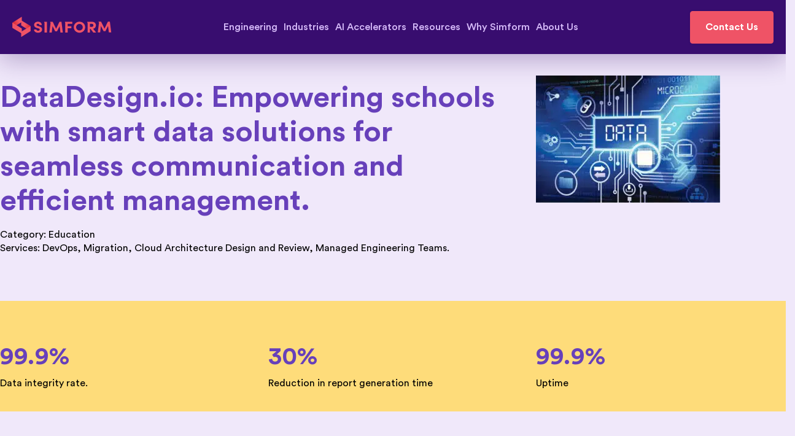

--- FILE ---
content_type: text/html; charset=UTF-8
request_url: https://www.simform.com/data-design-migration/
body_size: 21346
content:
<!DOCTYPE html>
<html lang="en">
  <head><meta charset="UTF-8" /><script>if(navigator.userAgent.match(/MSIE|Internet Explorer/i)||navigator.userAgent.match(/Trident\/7\..*?rv:11/i)){var href=document.location.href;if(!href.match(/[?&]nowprocket/)){if(href.indexOf("?")==-1){if(href.indexOf("#")==-1){document.location.href=href+"?nowprocket=1"}else{document.location.href=href.replace("#","?nowprocket=1#")}}else{if(href.indexOf("#")==-1){document.location.href=href+"&nowprocket=1"}else{document.location.href=href.replace("#","&nowprocket=1#")}}}}</script><script>class RocketLazyLoadScripts{constructor(e){this.triggerEvents=e,this.eventOptions={passive:!0},this.userEventListener=this.triggerListener.bind(this),this.delayedScripts={normal:[],async:[],defer:[]},this.allJQueries=[]}_addUserInteractionListener(e){this.triggerEvents.forEach((t=>window.addEventListener(t,e.userEventListener,e.eventOptions)))}_removeUserInteractionListener(e){this.triggerEvents.forEach((t=>window.removeEventListener(t,e.userEventListener,e.eventOptions)))}triggerListener(){this._removeUserInteractionListener(this),"loading"===document.readyState?document.addEventListener("DOMContentLoaded",this._loadEverythingNow.bind(this)):this._loadEverythingNow()}async _loadEverythingNow(){this._delayEventListeners(),this._delayJQueryReady(this),this._handleDocumentWrite(),this._registerAllDelayedScripts(),this._preloadAllScripts(),await this._loadScriptsFromList(this.delayedScripts.normal),await this._loadScriptsFromList(this.delayedScripts.defer),await this._loadScriptsFromList(this.delayedScripts.async),await this._triggerDOMContentLoaded(),await this._triggerWindowLoad(),window.dispatchEvent(new Event("rocket-allScriptsLoaded"))}_registerAllDelayedScripts(){document.querySelectorAll("script[type=rocketlazyloadscript]").forEach((e=>{e.hasAttribute("src")?e.hasAttribute("async")&&!1!==e.async?this.delayedScripts.async.push(e):e.hasAttribute("defer")&&!1!==e.defer||"module"===e.getAttribute("data-rocket-type")?this.delayedScripts.defer.push(e):this.delayedScripts.normal.push(e):this.delayedScripts.normal.push(e)}))}async _transformScript(e){return await this._requestAnimFrame(),new Promise((t=>{const n=document.createElement("script");let r;[...e.attributes].forEach((e=>{let t=e.nodeName;"type"!==t&&("data-rocket-type"===t&&(t="type",r=e.nodeValue),n.setAttribute(t,e.nodeValue))})),e.hasAttribute("src")?(n.addEventListener("load",t),n.addEventListener("error",t)):(n.text=e.text,t()),e.parentNode.replaceChild(n,e)}))}async _loadScriptsFromList(e){const t=e.shift();return t?(await this._transformScript(t),this._loadScriptsFromList(e)):Promise.resolve()}_preloadAllScripts(){var e=document.createDocumentFragment();[...this.delayedScripts.normal,...this.delayedScripts.defer,...this.delayedScripts.async].forEach((t=>{const n=t.getAttribute("src");if(n){const t=document.createElement("link");t.href=n,t.rel="preload",t.as="script",e.appendChild(t)}})),document.head.appendChild(e)}_delayEventListeners(){let e={};function t(t,n){!function(t){function n(n){return e[t].eventsToRewrite.indexOf(n)>=0?"rocket-"+n:n}e[t]||(e[t]={originalFunctions:{add:t.addEventListener,remove:t.removeEventListener},eventsToRewrite:[]},t.addEventListener=function(){arguments[0]=n(arguments[0]),e[t].originalFunctions.add.apply(t,arguments)},t.removeEventListener=function(){arguments[0]=n(arguments[0]),e[t].originalFunctions.remove.apply(t,arguments)})}(t),e[t].eventsToRewrite.push(n)}function n(e,t){let n=e[t];Object.defineProperty(e,t,{get:()=>n||function(){},set(r){e["rocket"+t]=n=r}})}t(document,"DOMContentLoaded"),t(window,"DOMContentLoaded"),t(window,"load"),t(window,"pageshow"),t(document,"readystatechange"),n(document,"onreadystatechange"),n(window,"onload"),n(window,"onpageshow")}_delayJQueryReady(e){let t=window.jQuery;Object.defineProperty(window,"jQuery",{get:()=>t,set(n){if(n&&n.fn&&!e.allJQueries.includes(n)){n.fn.ready=n.fn.init.prototype.ready=function(t){e.domReadyFired?t.bind(document)(n):document.addEventListener("rocket-DOMContentLoaded",(()=>t.bind(document)(n)))};const t=n.fn.on;n.fn.on=n.fn.init.prototype.on=function(){if(this[0]===window){function e(e){return e.split(" ").map((e=>"load"===e||0===e.indexOf("load.")?"rocket-jquery-load":e)).join(" ")}"string"==typeof arguments[0]||arguments[0]instanceof String?arguments[0]=e(arguments[0]):"object"==typeof arguments[0]&&Object.keys(arguments[0]).forEach((t=>{delete Object.assign(arguments[0],{[e(t)]:arguments[0][t]})[t]}))}return t.apply(this,arguments),this},e.allJQueries.push(n)}t=n}})}async _triggerDOMContentLoaded(){this.domReadyFired=!0,await this._requestAnimFrame(),document.dispatchEvent(new Event("rocket-DOMContentLoaded")),await this._requestAnimFrame(),window.dispatchEvent(new Event("rocket-DOMContentLoaded")),await this._requestAnimFrame(),document.dispatchEvent(new Event("rocket-readystatechange")),await this._requestAnimFrame(),document.rocketonreadystatechange&&document.rocketonreadystatechange()}async _triggerWindowLoad(){await this._requestAnimFrame(),window.dispatchEvent(new Event("rocket-load")),await this._requestAnimFrame(),window.rocketonload&&window.rocketonload(),await this._requestAnimFrame(),this.allJQueries.forEach((e=>e(window).trigger("rocket-jquery-load"))),window.dispatchEvent(new Event("rocket-pageshow")),await this._requestAnimFrame(),window.rocketonpageshow&&window.rocketonpageshow()}_handleDocumentWrite(){const e=new Map;document.write=document.writeln=function(t){const n=document.currentScript,r=document.createRange(),i=n.parentElement;let o=e.get(n);void 0===o&&(o=n.nextSibling,e.set(n,o));const a=document.createDocumentFragment();r.setStart(a,0),a.appendChild(r.createContextualFragment(t)),i.insertBefore(a,o)}}async _requestAnimFrame(){return new Promise((e=>requestAnimationFrame(e)))}static run(){const e=new RocketLazyLoadScripts(["keydown","mousemove","touchmove","touchstart","touchend","wheel"]);e._addUserInteractionListener(e)}}RocketLazyLoadScripts.run();</script>
    
    <meta name="viewport" content="width=device-width, initial-scale=1.0" />
    <link rel="icon" type="image/x-icon" href="https://www.simform.com/wp-content/uploads/2019/07/cropped-favicon.webp" />
    <meta name='robots' content='noindex, nofollow' />
	<style>img:is([sizes="auto" i], [sizes^="auto," i]) { contain-intrinsic-size: 3000px 1500px }</style>
	
	<!-- This site is optimized with the Yoast SEO Premium plugin v20.6 (Yoast SEO v26.5) - https://yoast.com/wordpress/plugins/seo/ -->
	<title>Data Design</title>
	<meta property="og:locale" content="en_US" />
	<meta property="og:type" content="article" />
	<meta property="og:title" content="Data Design" />
	<meta property="og:url" content="https://www.simform.com/data-design-migration/" />
	<meta property="og:site_name" content="Simform - Product Engineering Company" />
	<meta property="article:publisher" content="https://www.facebook.com/simform" />
	<meta property="article:modified_time" content="2023-08-10T05:29:40+00:00" />
	<meta name="twitter:card" content="summary_large_image" />
	<meta name="twitter:site" content="@simform" />
	<meta name="twitter:label1" content="Est. reading time" />
	<meta name="twitter:data1" content="4 minutes" />
	<script type="application/ld+json" class="yoast-schema-graph">{"@context":"https://schema.org","@graph":[{"@type":"WebPage","@id":"https://www.simform.com/data-design-migration/","url":"https://www.simform.com/data-design-migration/","name":"Data Design","isPartOf":{"@id":"https://www.simform.com/#website"},"datePublished":"2023-06-23T11:51:42+00:00","dateModified":"2023-08-10T05:29:40+00:00","breadcrumb":{"@id":"https://www.simform.com/data-design-migration/#breadcrumb"},"inLanguage":"en-US","potentialAction":[{"@type":"ReadAction","target":["https://www.simform.com/data-design-migration/"]}]},{"@type":"BreadcrumbList","@id":"https://www.simform.com/data-design-migration/#breadcrumb","itemListElement":[{"@type":"ListItem","position":1,"name":"Home","item":"https://www.simform.com/"},{"@type":"ListItem","position":2,"name":"Data Design"}]},{"@type":"WebSite","@id":"https://www.simform.com/#website","url":"https://www.simform.com/","name":"Simform - Product Engineering Company","description":"","publisher":{"@id":"https://www.simform.com/#organization"},"potentialAction":[{"@type":"SearchAction","target":{"@type":"EntryPoint","urlTemplate":"https://www.simform.com/?s={search_term_string}"},"query-input":{"@type":"PropertyValueSpecification","valueRequired":true,"valueName":"search_term_string"}}],"inLanguage":"en-US"},{"@type":"Organization","@id":"https://www.simform.com/#organization","name":"Simform","url":"https://www.simform.com/","logo":{"@type":"ImageObject","inLanguage":"en-US","@id":"https://www.simform.com/#/schema/logo/image/","url":"https://www.simform.com/wp-content/uploads/2023/05/Simform-logo.png","contentUrl":"https://www.simform.com/wp-content/uploads/2023/05/Simform-logo.png","width":256,"height":256,"caption":"Simform"},"image":{"@id":"https://www.simform.com/#/schema/logo/image/"},"sameAs":["https://www.facebook.com/simform","https://x.com/simform","https://www.linkedin.com/company/simform/"]}]}</script>
	<!-- / Yoast SEO Premium plugin. -->


<link rel='dns-prefetch' href='//www.googletagmanager.com' />
<link rel='dns-prefetch' href='//images.dmca.com' />
<link rel='dns-prefetch' href='//www.hotjar.com' />
<link rel='dns-prefetch' href='//script.hotjar.com' />
<link rel='dns-prefetch' href='//www.facebook.com' />
<link rel='dns-prefetch' href='//www.linkedin.com' />
<link rel='dns-prefetch' href='//analytics.twitter.com' />
<link rel='dns-prefetch' href='//vars.hotjar.com' />
<link rel='dns-prefetch' href='//p.adsymptotic.com' />
<link rel='dns-prefetch' href='//simform.user.com' />
<link rel='dns-prefetch' href='//connect.facebook.net' />
<link rel='dns-prefetch' href='//googleads.g.doubleclick.net' />
<link rel='dns-prefetch' href='//snap.licdn.com' />
<link rel='dns-prefetch' href='//www.google.com' />
<link rel='dns-prefetch' href='//www.gstatic.com' />
<link rel='dns-prefetch' href='//static.hotjar.com' />
<link rel='dns-prefetch' href='//widget.user.com' />
<link rel='dns-prefetch' href='//tr.lfeeder.com' />
<link rel='dns-prefetch' href='//static.ads-twitter.com' />
<link rel='dns-prefetch' href='//www.googleadservices.com' />
<link rel='dns-prefetch' href='//marketingplatform.google.com' />
<link rel='dns-prefetch' href='//www.doubleclickbygoogle.com' />
<link rel='dns-prefetch' href='//px.ads.linkedin.com' />
<link rel='dns-prefetch' href='//stats.g.doubleclick.net' />
<link rel='dns-prefetch' href='//www.google-analytics.com' />

<style id='classic-theme-styles-inline-css' type='text/css'>
/*! This file is auto-generated */
.wp-block-button__link{color:#fff;background-color:#32373c;border-radius:9999px;box-shadow:none;text-decoration:none;padding:calc(.667em + 2px) calc(1.333em + 2px);font-size:1.125em}.wp-block-file__button{background:#32373c;color:#fff;text-decoration:none}
</style>
<style id='pdfemb-pdf-embedder-viewer-style-inline-css' type='text/css'>
.wp-block-pdfemb-pdf-embedder-viewer{max-width:none}

</style>
<style id='global-styles-inline-css' type='text/css'>
:root{--wp--preset--aspect-ratio--square: 1;--wp--preset--aspect-ratio--4-3: 4/3;--wp--preset--aspect-ratio--3-4: 3/4;--wp--preset--aspect-ratio--3-2: 3/2;--wp--preset--aspect-ratio--2-3: 2/3;--wp--preset--aspect-ratio--16-9: 16/9;--wp--preset--aspect-ratio--9-16: 9/16;--wp--preset--color--black: #000000;--wp--preset--color--cyan-bluish-gray: #abb8c3;--wp--preset--color--white: #ffffff;--wp--preset--color--pale-pink: #f78da7;--wp--preset--color--vivid-red: #cf2e2e;--wp--preset--color--luminous-vivid-orange: #ff6900;--wp--preset--color--luminous-vivid-amber: #fcb900;--wp--preset--color--light-green-cyan: #7bdcb5;--wp--preset--color--vivid-green-cyan: #00d084;--wp--preset--color--pale-cyan-blue: #8ed1fc;--wp--preset--color--vivid-cyan-blue: #0693e3;--wp--preset--color--vivid-purple: #9b51e0;--wp--preset--gradient--vivid-cyan-blue-to-vivid-purple: linear-gradient(135deg,rgba(6,147,227,1) 0%,rgb(155,81,224) 100%);--wp--preset--gradient--light-green-cyan-to-vivid-green-cyan: linear-gradient(135deg,rgb(122,220,180) 0%,rgb(0,208,130) 100%);--wp--preset--gradient--luminous-vivid-amber-to-luminous-vivid-orange: linear-gradient(135deg,rgba(252,185,0,1) 0%,rgba(255,105,0,1) 100%);--wp--preset--gradient--luminous-vivid-orange-to-vivid-red: linear-gradient(135deg,rgba(255,105,0,1) 0%,rgb(207,46,46) 100%);--wp--preset--gradient--very-light-gray-to-cyan-bluish-gray: linear-gradient(135deg,rgb(238,238,238) 0%,rgb(169,184,195) 100%);--wp--preset--gradient--cool-to-warm-spectrum: linear-gradient(135deg,rgb(74,234,220) 0%,rgb(151,120,209) 20%,rgb(207,42,186) 40%,rgb(238,44,130) 60%,rgb(251,105,98) 80%,rgb(254,248,76) 100%);--wp--preset--gradient--blush-light-purple: linear-gradient(135deg,rgb(255,206,236) 0%,rgb(152,150,240) 100%);--wp--preset--gradient--blush-bordeaux: linear-gradient(135deg,rgb(254,205,165) 0%,rgb(254,45,45) 50%,rgb(107,0,62) 100%);--wp--preset--gradient--luminous-dusk: linear-gradient(135deg,rgb(255,203,112) 0%,rgb(199,81,192) 50%,rgb(65,88,208) 100%);--wp--preset--gradient--pale-ocean: linear-gradient(135deg,rgb(255,245,203) 0%,rgb(182,227,212) 50%,rgb(51,167,181) 100%);--wp--preset--gradient--electric-grass: linear-gradient(135deg,rgb(202,248,128) 0%,rgb(113,206,126) 100%);--wp--preset--gradient--midnight: linear-gradient(135deg,rgb(2,3,129) 0%,rgb(40,116,252) 100%);--wp--preset--font-size--small: 13px;--wp--preset--font-size--medium: 20px;--wp--preset--font-size--large: 36px;--wp--preset--font-size--x-large: 42px;--wp--preset--spacing--20: 0.44rem;--wp--preset--spacing--30: 0.67rem;--wp--preset--spacing--40: 1rem;--wp--preset--spacing--50: 1.5rem;--wp--preset--spacing--60: 2.25rem;--wp--preset--spacing--70: 3.38rem;--wp--preset--spacing--80: 5.06rem;--wp--preset--shadow--natural: 6px 6px 9px rgba(0, 0, 0, 0.2);--wp--preset--shadow--deep: 12px 12px 50px rgba(0, 0, 0, 0.4);--wp--preset--shadow--sharp: 6px 6px 0px rgba(0, 0, 0, 0.2);--wp--preset--shadow--outlined: 6px 6px 0px -3px rgba(255, 255, 255, 1), 6px 6px rgba(0, 0, 0, 1);--wp--preset--shadow--crisp: 6px 6px 0px rgba(0, 0, 0, 1);}:where(.is-layout-flex){gap: 0.5em;}:where(.is-layout-grid){gap: 0.5em;}body .is-layout-flex{display: flex;}.is-layout-flex{flex-wrap: wrap;align-items: center;}.is-layout-flex > :is(*, div){margin: 0;}body .is-layout-grid{display: grid;}.is-layout-grid > :is(*, div){margin: 0;}:where(.wp-block-columns.is-layout-flex){gap: 2em;}:where(.wp-block-columns.is-layout-grid){gap: 2em;}:where(.wp-block-post-template.is-layout-flex){gap: 1.25em;}:where(.wp-block-post-template.is-layout-grid){gap: 1.25em;}.has-black-color{color: var(--wp--preset--color--black) !important;}.has-cyan-bluish-gray-color{color: var(--wp--preset--color--cyan-bluish-gray) !important;}.has-white-color{color: var(--wp--preset--color--white) !important;}.has-pale-pink-color{color: var(--wp--preset--color--pale-pink) !important;}.has-vivid-red-color{color: var(--wp--preset--color--vivid-red) !important;}.has-luminous-vivid-orange-color{color: var(--wp--preset--color--luminous-vivid-orange) !important;}.has-luminous-vivid-amber-color{color: var(--wp--preset--color--luminous-vivid-amber) !important;}.has-light-green-cyan-color{color: var(--wp--preset--color--light-green-cyan) !important;}.has-vivid-green-cyan-color{color: var(--wp--preset--color--vivid-green-cyan) !important;}.has-pale-cyan-blue-color{color: var(--wp--preset--color--pale-cyan-blue) !important;}.has-vivid-cyan-blue-color{color: var(--wp--preset--color--vivid-cyan-blue) !important;}.has-vivid-purple-color{color: var(--wp--preset--color--vivid-purple) !important;}.has-black-background-color{background-color: var(--wp--preset--color--black) !important;}.has-cyan-bluish-gray-background-color{background-color: var(--wp--preset--color--cyan-bluish-gray) !important;}.has-white-background-color{background-color: var(--wp--preset--color--white) !important;}.has-pale-pink-background-color{background-color: var(--wp--preset--color--pale-pink) !important;}.has-vivid-red-background-color{background-color: var(--wp--preset--color--vivid-red) !important;}.has-luminous-vivid-orange-background-color{background-color: var(--wp--preset--color--luminous-vivid-orange) !important;}.has-luminous-vivid-amber-background-color{background-color: var(--wp--preset--color--luminous-vivid-amber) !important;}.has-light-green-cyan-background-color{background-color: var(--wp--preset--color--light-green-cyan) !important;}.has-vivid-green-cyan-background-color{background-color: var(--wp--preset--color--vivid-green-cyan) !important;}.has-pale-cyan-blue-background-color{background-color: var(--wp--preset--color--pale-cyan-blue) !important;}.has-vivid-cyan-blue-background-color{background-color: var(--wp--preset--color--vivid-cyan-blue) !important;}.has-vivid-purple-background-color{background-color: var(--wp--preset--color--vivid-purple) !important;}.has-black-border-color{border-color: var(--wp--preset--color--black) !important;}.has-cyan-bluish-gray-border-color{border-color: var(--wp--preset--color--cyan-bluish-gray) !important;}.has-white-border-color{border-color: var(--wp--preset--color--white) !important;}.has-pale-pink-border-color{border-color: var(--wp--preset--color--pale-pink) !important;}.has-vivid-red-border-color{border-color: var(--wp--preset--color--vivid-red) !important;}.has-luminous-vivid-orange-border-color{border-color: var(--wp--preset--color--luminous-vivid-orange) !important;}.has-luminous-vivid-amber-border-color{border-color: var(--wp--preset--color--luminous-vivid-amber) !important;}.has-light-green-cyan-border-color{border-color: var(--wp--preset--color--light-green-cyan) !important;}.has-vivid-green-cyan-border-color{border-color: var(--wp--preset--color--vivid-green-cyan) !important;}.has-pale-cyan-blue-border-color{border-color: var(--wp--preset--color--pale-cyan-blue) !important;}.has-vivid-cyan-blue-border-color{border-color: var(--wp--preset--color--vivid-cyan-blue) !important;}.has-vivid-purple-border-color{border-color: var(--wp--preset--color--vivid-purple) !important;}.has-vivid-cyan-blue-to-vivid-purple-gradient-background{background: var(--wp--preset--gradient--vivid-cyan-blue-to-vivid-purple) !important;}.has-light-green-cyan-to-vivid-green-cyan-gradient-background{background: var(--wp--preset--gradient--light-green-cyan-to-vivid-green-cyan) !important;}.has-luminous-vivid-amber-to-luminous-vivid-orange-gradient-background{background: var(--wp--preset--gradient--luminous-vivid-amber-to-luminous-vivid-orange) !important;}.has-luminous-vivid-orange-to-vivid-red-gradient-background{background: var(--wp--preset--gradient--luminous-vivid-orange-to-vivid-red) !important;}.has-very-light-gray-to-cyan-bluish-gray-gradient-background{background: var(--wp--preset--gradient--very-light-gray-to-cyan-bluish-gray) !important;}.has-cool-to-warm-spectrum-gradient-background{background: var(--wp--preset--gradient--cool-to-warm-spectrum) !important;}.has-blush-light-purple-gradient-background{background: var(--wp--preset--gradient--blush-light-purple) !important;}.has-blush-bordeaux-gradient-background{background: var(--wp--preset--gradient--blush-bordeaux) !important;}.has-luminous-dusk-gradient-background{background: var(--wp--preset--gradient--luminous-dusk) !important;}.has-pale-ocean-gradient-background{background: var(--wp--preset--gradient--pale-ocean) !important;}.has-electric-grass-gradient-background{background: var(--wp--preset--gradient--electric-grass) !important;}.has-midnight-gradient-background{background: var(--wp--preset--gradient--midnight) !important;}.has-small-font-size{font-size: var(--wp--preset--font-size--small) !important;}.has-medium-font-size{font-size: var(--wp--preset--font-size--medium) !important;}.has-large-font-size{font-size: var(--wp--preset--font-size--large) !important;}.has-x-large-font-size{font-size: var(--wp--preset--font-size--x-large) !important;}
:where(.wp-block-post-template.is-layout-flex){gap: 1.25em;}:where(.wp-block-post-template.is-layout-grid){gap: 1.25em;}
:where(.wp-block-columns.is-layout-flex){gap: 2em;}:where(.wp-block-columns.is-layout-grid){gap: 2em;}
:root :where(.wp-block-pullquote){font-size: 1.5em;line-height: 1.6;}
</style>
<link rel='stylesheet' id='simf-slick-min-css' href='https://www.simform.com/wp-content/themes/simform/styles/slick.min.css' type='text/css' media='all' />
<link rel='stylesheet' id='simf-slick-theme-css' href='https://www.simform.com/wp-content/themes/simform/styles/slick-theme.min.css' type='text/css' media='all' />
<link rel='stylesheet' id='simf-bootstrap-theme-css' href='https://www.simform.com/wp-content/themes/simform/styles/bootstrap.min.css' type='text/css' media='all' />
<link data-minify="1" rel='stylesheet' id='simf-main-css' href='https://www.simform.com/wp-content/cache/min/1/wp-content/themes/simform/styles/main.css?ver=1768547357' type='text/css' media='all' />
<link data-minify="1" rel='stylesheet' id='js_composer_front-css' href='https://www.simform.com/wp-content/cache/min/1/wp-content/plugins/js_composer/assets/css/js_composer.min.css?ver=1768547357' type='text/css' media='all' />
<script type="rocketlazyloadscript" data-rocket-type="text/javascript" src="https://www.simform.com/wp-includes/js/jquery/jquery.min.js" id="jquery-core-js"></script>
<script type="rocketlazyloadscript" data-rocket-type="text/javascript" src="https://www.simform.com/wp-includes/js/jquery/jquery-migrate.min.js" id="jquery-migrate-js"></script>
<script type="text/javascript" id="simf-frontend-js-extra">
/* <![CDATA[ */
var simf_cookies_data = [{"id":"1","cookie_name":"__cf_bm","domain_url":".hsforms.net","consent_type":"not-required","required_countries":"","required_regions":"","not_required_countries":"","not_required_regions":""},{"id":"2","cookie_name":"_cfuvid","domain_url":".hsforms.com","consent_type":"not-required","required_countries":"","required_regions":"","not_required_countries":"","not_required_regions":""},{"id":"3","cookie_name":"__hssrc","domain_url":".simform.com","consent_type":"not-required","required_countries":"","required_regions":"","not_required_countries":"","not_required_regions":""},{"id":"4","cookie_name":"__hssc","domain_url":".simform.com","consent_type":"not-required","required_countries":"","required_regions":"","not_required_countries":"","not_required_regions":""},{"id":"5","cookie_name":"simf_consent_prefs","domain_url":"www.simform.com","consent_type":"not-required","required_countries":"","required_regions":"","not_required_countries":"","not_required_regions":""},{"id":"6","cookie_name":"facebook","domain_url":"facebook.net","consent_type":"required","required_countries":"","required_regions":"","not_required_countries":"","not_required_regions":""},{"id":"7","cookie_name":"doubleclick","domain_url":"doubleclick.net","consent_type":"required","required_countries":"","required_regions":"","not_required_countries":"","not_required_regions":""},{"id":"8","cookie_name":"clarity","domain_url":"clarity.ms","consent_type":"not-required","required_countries":"","required_regions":"","not_required_countries":"","not_required_regions":""},{"id":"9","cookie_name":"twitter","domain_url":"twitter.com","consent_type":"required","required_countries":"","required_regions":"","not_required_countries":"","not_required_regions":""},{"id":"10","cookie_name":"hs-scripts","domain_url":"hs-scripts.com","consent_type":"not-required","required_countries":"","required_regions":"","not_required_countries":"","not_required_regions":""},{"id":"11","cookie_name":"google-analytics","domain_url":"google-analytics.com","consent_type":"not-required","required_countries":"","required_regions":"","not_required_countries":"","not_required_regions":""},{"id":"12","cookie_name":"quora","domain_url":"quora.com","consent_type":"required","required_countries":"","required_regions":"","not_required_countries":"","not_required_regions":""},{"id":"13","cookie_name":"linkedin","domain_url":"linkedin.com","consent_type":"required","required_countries":"","required_regions":"","not_required_countries":"","not_required_regions":""},{"id":"14","cookie_name":"linkedin","domain_url":"snap.licdn.com","consent_type":"required","required_countries":"","required_regions":"","not_required_countries":"","not_required_regions":""},{"id":"15","cookie_name":"reddit","domain_url":"redditstatic.com","consent_type":"required","required_countries":"","required_regions":"","not_required_countries":"","not_required_regions":""},{"id":"16","cookie_name":"factors.ai","domain_url":"factors.ai","consent_type":"required","required_countries":"","required_regions":"","not_required_countries":"","not_required_regions":""},{"id":"17","cookie_name":"rb2b","domain_url":"s3-us-west-2.amazonaws.com","consent_type":"required","required_countries":"","required_regions":"","not_required_countries":"","not_required_regions":""},{"id":"18","cookie_name":"gtm","domain_url":"googletagmanager.com","consent_type":"not-required","required_countries":"","required_regions":"","not_required_countries":"","not_required_regions":""}];
var simf_cookie_banner = {"preference_content":"We do not collect any information about users, except for the information contained in cookies. We store cookies on your device, including mobile device, as per your preferences set on our cookie consent manager. Cookies are used to make the website work as intended and to provide a more personalized web experience. By selecting \u2018Required cookies only\u2019, you are requesting Simform not to sell or share your personal information. However, you can choose to reject certain types of cookies, which may impact your experience of the website and the personalized experience we are able to offer.\r\n\r\nWe use cookies to analyze the website traffic and differentiate between bots and real humans. We also disclose information about your use of our site with our social media, advertising and analytics partners. Additional details are available in our <a class=\"privacy-policy-link\" href=\"https:\/\/www.simform.com\/privacy-policy\/\">Privacy Policy<\/a>.","preference_content_aria":"","reject_button":{"enabled":true,"required_countries":"UK,AT,BE,BG,HR,CY,CZ,DK,EE,FI,FR,DE,GR,HU,IE,IT,LV,LT,LU,MT,NL,PL,PT,RO,SK,SI,ES,SE,IS,LI,NO","required_regions":"California,Florida,Illinois","not_required_countries":"","not_required_regions":""}};
/* ]]> */
</script>
<script type="rocketlazyloadscript" data-minify="1" data-rocket-type="text/javascript" src="https://www.simform.com/wp-content/cache/min/1/wp-content/plugins/simf-cookie-consent/assets/js/frontend.js?ver=1768547357" id="simf-frontend-js"></script>
<link rel="preload" as="image" href="https://www.simform.com/wp-content/themes/simform/assets/images/home-hero-illustrator.svg">
    <style type="text/css">
        .cky-overlay {
            background: #000000;
            opacity: 0.4;
            position: fixed;
            top: 0;
            left: 0;
            width: 100%;
            height: 100%;
            z-index: 99999999;
        }
        .cky-consent-container .cky-consent-bar {
            padding: 16px !important;
            background: #fff;
            border: 1px solid rgba(var(--dark-theme), 1);
            bottom: 16px;
            box-shadow: 0 -1px 10px 0 #acabab4d;
            border-radius: 6px;
        }
        .cky-notice .cky-title {
            color: #212121;
            font-weight: 700;
            font-size: 18px;
            line-height: 24px;
            margin: 0 0 12px 0;
        }
        .cky-notice-group, .cky-notice-des {
            font-size: 14px;
            line-height: 24px;
            font-weight: 400;
            color: #212121;
        }
        .cky-notice-btn-wrapper {
            display: flex;
            justify-content: flex-start;
            align-items: center;
            flex-wrap: wrap;
            margin-top: 16px;
        }
        .cky-btn {
            flex: auto;
            max-width: 100%;
            font-size: 14px;
            font-family: inherit;
            line-height: 24px;
            padding: 8px;
            font-weight: 500;
            margin: 0 8px 0 0;
            border-radius: 2px;
            cursor: pointer;
            text-align: center;
            text-transform: none;
            min-height: 0;
            background: transparent;
            border: 2px solid;
        }
        .cky-btn-revisit-wrapper {
            display: flex;
            align-items: center;
            justify-content: center;
            background: #6740BA;
            width: 45px;
            height: 45px;
            border-radius: 50%;
            position: fixed;
            z-index: 999999;
            cursor: pointer;
        }
        .cky-revisit-bottom-left {
            bottom: 15px;
            left: 15px;
        }
        .cky-revisit-hide {
            display: none;
        }
        .cky-consent-container.cky-box-bottom-left {
            left: 16px;
            bottom: 16px;
            max-width: 440px;
        }
        .cky-consent-container {
            position: fixed;
            width: auto;
            box-sizing: border-box;
            z-index: 9999999;
            border-radius: 6px;
        }
        .cky-hide {
            display: none;
        }
        .cky-modal {
            box-shadow: 0 32px 68px rgba(0, 0, 0, 0.3);
            margin: 0 auto;
            position: fixed;
            max-width: 100%;
            background: #ffffff;
            top: 50%;
            box-sizing: border-box;
            border-radius: 6px;
            z-index: 999999999;
            color: #212121;
            -webkit-transform: translate(-50%, 100%);
            -moz-transform: translate(-50%, 100%);
            -ms-transform: translate(-50%, 100%);
            -o-transform: translate(-50%, 100%);
            transform: translate(-50%, 100%);
            visibility: hidden;
            transition: all 0s ease;
        }
        .cky-modal.cky-modal-open {
            display: flex;
            visibility: visible;
            -webkit-transform: translate(-50%, -50%);
            -moz-transform: translate(-50%, -50%);
            -ms-transform: translate(-50%, -50%);
            -o-transform: translate(-50%, -50%);
            transform: translate(-50%, -50%);
            top: 50%;
            left: 50%;
            transition: all 1s ease;
        }
        .cky-preference-center {
            max-height: 79vh;
            overflow: hidden;
            width: 845px;
            overflow: hidden;
            flex: 1 1 0;
            display: flex;
            flex-direction: column;
            border-radius: 6px;
            background: #ece0fc !important;
            border-color: #d9c3ff !important;
        }
        .cky-preference-header {
            display: flex;
            align-items: center;
            justify-content: space-between;
            padding: 22px 24px;
            border-bottom: 1px solid;
            border-color: inherit;
        }
        .cky-preference-header .cky-preference-title {
            font-size: 18px;
            font-weight: 700;
            line-height: 24px;
            color: #212121;
        }
        .cky-preference-header .cky-btn-close {
            margin: 0;
            cursor: pointer;
            vertical-align: middle;
            padding: 0;
            background: none;
            border: none;
            width: auto;
            height: auto;
            min-height: 0;
            line-height: 0;
            text-shadow: none;
            box-shadow: none;
        }
        .cky-preference-body-wrapper {
            padding: 0 24px;
            flex: 1;
            overflow: auto;
            box-sizing: border-box;
            border-color: inherit;
        }
        .cky-preference-content-wrapper {
            font-size: 14px;
            line-height: 24px;
            font-weight: 400;
            padding: 12px 0;
            border-bottom: 1px solid;
            border-color: inherit;
            color: #212121;
            white-space: pre-line;
        }
        .cky-accordion-wrapper {
            border-color: inherit;
            margin-bottom: 10px;
        }
        .cky-accordion {
            border-bottom: 1px solid;
            margin-top: 10px;
            border-color: inherit;
        }
        .cky-accordion-item .cky-accordion-header {
            display: flex;
            justify-content: space-between;
            align-items: center;
        }
        .cky-accordion-header .cky-accordion-btn {
            font-size: 16px;
            font-family: inherit;
            color: #212121;
            line-height: 24px;
            background: transparent;
            border: none;
            font-weight: 700;
            padding: 0;
            margin: 0;
            cursor: pointer;
            text-transform: none;
            min-height: 0;
            text-shadow: none;
            box-shadow: none;
        }
        .cky-accordion-header .cky-always-active {
            color: #6740ba;
            font-weight: 600;
            line-height: 24px;
            font-size: 14px;
        }
        .cky-accordion-header-des {
            font-size: 14px;
            line-height: 24px;
            margin: 10px 0 16px 0;
            color: #212121;
            font-weight: 400;
        }
        .cky-switch {
            display: flex;
        }
        .cky-switch input[type="checkbox"] {
            position: relative;
            width: 44px;
            height: 24px;
            margin: 0;
            background: #d0d5d2;
            -webkit-appearance: none;
            border-radius: 50px;
            cursor: pointer;
            outline: 0;
            border: none;
            top: 0;
        }
        .cky-switch input[type="checkbox"]:checked {
            background: rgba(var(--secondary-color), 1);
        }
        .cky-switch input[type="checkbox"]:before {
            position: absolute;
            content: "";
            height: 20px;
            width: 20px;
            left: 2px;
            bottom: 2px;
            border-radius: 50%;
            background-color: white;
            -webkit-transition: 0.4s;
            transition: 0.4s;
            margin: 0;
        }
        .cky-switch input[type="checkbox"]:checked:before {
            -webkit-transform: translateX(20px);
            -ms-transform: translateX(20px);
            transform: translateX(20px);
        }
        .cky-footer-wrapper {
            position: relative;
        }
        .cky-footer-shadow {
            display: block;
            width: 100%;
            height: 40px;
            background: linear-gradient(rgba(236, 224, 252, 0) 0%, #ece0fc 100%);
            position: absolute;
            bottom: calc(100% - 1px);
        }
        .cky-prefrence-btn-wrapper {
            display: flex;
            flex-wrap: wrap;
            align-items: center;
            justify-content: center;
            padding: 22px 24px;
            border-top: 1px solid;
        }
        .cky-prefrence-btn-wrapper .cky-btn {
            flex: auto;
            max-width: 100%;
            text-shadow: none;
            box-shadow: none;
        }
        .cky-btn-typ1{
            color:#ef5366;
            background-color:transparent;
            border-color:#ef5366
        }
        .cky-btn-typ2{
            color:#FFFFFF;
            background-color:#ef5366;
            border-color:#ef5366
        }
    </style>
    <script type="rocketlazyloadscript">document.createElement( "picture" );if(!window.HTMLPictureElement && document.addEventListener) {window.addEventListener("DOMContentLoaded", function() {var s = document.createElement("script");s.src = "https://www.simform.com/wp-content/plugins/webp-express/js/picturefill.min.js";document.body.appendChild(s);});}</script><meta name="generator" content="Powered by WPBakery Page Builder - drag and drop page builder for WordPress."/>
<link rel="icon" href="https://www.simform.com/wp-content/uploads/2019/07/cropped-favicon-32x32.webp" sizes="32x32" />
<link rel="icon" href="https://www.simform.com/wp-content/uploads/2019/07/cropped-favicon-192x192.webp" sizes="192x192" />
<link rel="apple-touch-icon" href="https://www.simform.com/wp-content/uploads/2019/07/cropped-favicon-180x180.webp" />
<meta name="msapplication-TileImage" content="https://www.simform.com/wp-content/uploads/2019/07/cropped-favicon-270x270.png" />
		<style type="text/css" id="wp-custom-css">
			/*
You can add your own CSS here.

Click the help icon above to learn more.
*/  
.page-id-56472 .aws-form-wrapper > .vc_column-inner > .wpb_wrapper {
	min-height: 470px;
} 

.aws-form-wrapper > .vc_column-inner > .wpb_wrapper {
	min-height:inherit;
}

.featured-stories .fs-card-image picture {
	height:100%;
}

.product-engineering-slider .slick-track {
	display:flex !important;
}
.hide_blog {
	display: none !important;
} 
.navigation-menu > ul > li.accelerators-menu .submenu > .header-container .submenu-list ul
{
	grid-template-columns: 1fr 1fr;
}
.dark-theme-bg li {
	color: #d9c3ff;
}


.featured-stories .fs-main-featured {
	min-height: 400px;
}		</style>
		<script 
                    type="text/simf"
                    data-simf-category="required"
                    data-simf-consent="not-required"
                    data-simf-required=""
                    data-simf-notrequired=""
					data-simf-required-reg=""
                    data-simf-notrequired-reg=""
                    data-simf-encoded="PCEtLSBHb29nbGUgVGFnIE1hbmFnZXIgLS0+"
                 ></script><script 
                    type="text/simf"
                    data-simf-category="required"
                    data-simf-consent="not-required"
                    data-simf-required=""
                    data-simf-notrequired=""
					data-simf-required-reg=""
                    data-simf-notrequired-reg=""
                    data-simf-encoded="[base64]/JyZsPScrbDonJztqLmFzeW5jPXRydWU7ai5zcmM9CidodHRwczovL3d3dy5nb29nbGV0YWdtYW5hZ2VyLmNvbS9ndG0uanM/aWQ9JytpK2RsO2YucGFyZW50Tm9kZS5pbnNlcnRCZWZvcmUoaixmKTsKfSkod2luZG93LGRvY3VtZW50LCdzY3JpcHQnLCdkYXRhTGF5ZXInLCdHVE0tUDJDRkNDMycpOzwvc2NyaXB0PgoKPCEtLSBFbmQgR29vZ2xlIFRhZyBNYW5hZ2VyIC0tPg=="
                 ></script><script 
                    type="text/simf"
                    data-simf-category="optional"
                    data-simf-consent="not-required"
                    data-simf-required="UK,AT,BE,BG,HR,CY,CZ,DK,EE,FI,FR,DE,GR,HU,IE,IT,LV,LT,LU,MT,NL,PL,PT,RO,SK,SI,ES,SE,IS,LI,NO"
                    data-simf-notrequired=""
					data-simf-required-reg="California,Florida,Illinois"
                    data-simf-notrequired-reg=""
                    data-simf-encoded="PCEtLSBGYWNlYm9vayBQaXhlbCBDb2RlIC0tPg=="
                 ></script><script 
                    type="text/simf"
                    data-simf-category="optional"
                    data-simf-consent="not-required"
                    data-simf-required="UK,AT,BE,BG,HR,CY,CZ,DK,EE,FI,FR,DE,GR,HU,IE,IT,LV,LT,LU,MT,NL,PL,PT,RO,SK,SI,ES,SE,IS,LI,NO"
                    data-simf-notrequired=""
					data-simf-required-reg="California,Florida,Illinois"
                    data-simf-notrequired-reg=""
                    data-simf-encoded="PHNjcmlwdCBkZWZlcj4KICAgICFmdW5jdGlvbiAoZiwgYiwgZSwgdiwgbiwgdCwgcykKICAgIHsKICAgICAgICBpZiAoZi5mYnEpIHJldHVybjsKICAgICAgICBuID0gZi5mYnEgPSBmdW5jdGlvbiAoKSB7CiAgICAgICAgICAgIG4uY2FsbE1ldGhvZCA/[base64]"
                 ></script><script 
                    type="text/simf"
                    data-simf-category="optional"
                    data-simf-consent="not-required"
                    data-simf-required="UK,AT,BE,BG,HR,CY,CZ,DK,EE,FI,FR,DE,GR,HU,IE,IT,LV,LT,LU,MT,NL,PL,PT,RO,SK,SI,ES,SE,IS,LI,NO"
                    data-simf-notrequired=""
					data-simf-required-reg="California,Florida,Illinois"
                    data-simf-notrequired-reg=""
                    data-simf-encoded="[base64]"
                 ></script><style type="text/css" data-type="vc_shortcodes-custom-css">.vc_custom_1618917330822{margin-bottom: 40px !important;border-radius: 30px !important;}.vc_custom_1635417919294{background-color: #fedc7a !important;}</style><noscript><style> .wpb_animate_when_almost_visible { opacity: 1; }</style></noscript>  </head>
  <body class="wp-singular page-template-default page page-id-43520 wp-custom-logo wp-theme-simform wpb-js-composer js-comp-ver-6.6.0 vc_responsive">
        <!-- Header Section  Start -->
    <header id="header">
      <div class="container head-wrap">
        <div class="logo">     
          <a href="https://www.simform.com/" class="custom-logo-link" rel="home"><img src="https://www.simform.com/wp-content/uploads/2024/12/simform-logo.svg" class="custom-logo" alt="Simform &#8211; Product Engineering Company" decoding="async" /></a>        </div>
                    <nav class="nav-menu">
              <div class="header-desktop-menu">
                <div class="menu-head">
                  <div class="logo">
                    <a href="https://www.simform.com">
                    <a href="https://www.simform.com/" class="custom-logo-link" rel="home"><img src="https://www.simform.com/wp-content/uploads/2024/12/simform-logo.svg" class="custom-logo" alt="Simform &#8211; Product Engineering Company" decoding="async" /></a>                    </a>
                  </div>
                  <div class="close-btn"></div>
                </div>
                <nav class="navigation-menu">
                  <ul>
                                            <li class=" ">
                          <a href="#">
                            Engineering                            <span class="menu-indicator js--first-em"></span>
                          </a>
                                                      <div class="submenu">
                              <div class="header-container">
                                <ul class="mega-list-menu">
                                                                      <li class="mega-menu-list-item ">
                                      <a href="/services/gen-ai-ml-development/"> 
                                        AI/ML Engineering 
                                        <span class="menu-indicator js--second-em"></span>
                                      </a>
                                                                              <div class="submenu-list">
                                          <ul class="submenu-list-menu">
                                                                                          <li class="">
                                                <a href="/services/generative-ai-development/">
                                                  <div class="title">
                                                    <span class="nav-title">GenAI</span>
                                                  </div>
                                                </a>
                                              </li>
                                                                                          <li class="">
                                                <a href="/services/data-science-consulting/">
                                                  <div class="title">
                                                    <span class="nav-title">Data Science</span>
                                                  </div>
                                                </a>
                                              </li>
                                                                                          <li class="">
                                                <a href="/services/machine-learning-development/">
                                                  <div class="title">
                                                    <span class="nav-title">Machine Learning</span>
                                                  </div>
                                                </a>
                                              </li>
                                                                                          <li class="">
                                                <a href="/services/mlops/">
                                                  <div class="title">
                                                    <span class="nav-title">MLOps</span>
                                                  </div>
                                                </a>
                                              </li>
                                                                                      </ul>
                                        </div>
                                                                          </li>
                                                                        <li class="mega-menu-list-item ">
                                      <a href="/services/digital-product-engineering/"> 
                                        Digital Product Engineering 
                                        <span class="menu-indicator js--second-em"></span>
                                      </a>
                                                                              <div class="submenu-list">
                                          <ul class="submenu-list-menu">
                                                                                          <li class="">
                                                <a href="/services/product-strategy/">
                                                  <div class="title">
                                                    <span class="nav-title">Product Strategy</span>
                                                  </div>
                                                </a>
                                              </li>
                                                                                          <li class="">
                                                <a href="/services/product-and-platform-engineering/">
                                                  <div class="title">
                                                    <span class="nav-title">Product and Platform Engineering</span>
                                                  </div>
                                                </a>
                                              </li>
                                                                                          <li class="">
                                                <a href="/services/enterprise-architecture-consulting/">
                                                  <div class="title">
                                                    <span class="nav-title">Architecture Advisory</span>
                                                  </div>
                                                </a>
                                              </li>
                                                                                          <li class="">
                                                <a href="/services/product-and-platform-modernization/">
                                                  <div class="title">
                                                    <span class="nav-title">Modernization</span>
                                                  </div>
                                                </a>
                                              </li>
                                                                                          <li class="">
                                                <a href="/services/quality-engineering/">
                                                  <div class="title">
                                                    <span class="nav-title">QA Engineering</span>
                                                  </div>
                                                </a>
                                              </li>
                                                                                          <li class="">
                                                <a href="/services/product-sustenance/">
                                                  <div class="title">
                                                    <span class="nav-title">Managed Sustenance</span>
                                                  </div>
                                                </a>
                                              </li>
                                                                                      </ul>
                                        </div>
                                                                          </li>
                                                                        <li class="mega-menu-list-item ">
                                      <a href="/services/cloud-and-devops-engineering/"> 
                                        Cloud and DevOps Engineering 
                                        <span class="menu-indicator js--second-em"></span>
                                      </a>
                                                                              <div class="submenu-list">
                                          <ul class="submenu-list-menu">
                                                                                          <li class="">
                                                <a href="/services/azure-well-architected-review/">
                                                  <div class="title">
                                                    <span class="nav-title">Architecture Reviews</span>
                                                  </div>
                                                </a>
                                              </li>
                                                                                          <li class="">
                                                <a href="/services/reliability-engineering/">
                                                  <div class="title">
                                                    <span class="nav-title">Reliability Engineering</span>
                                                  </div>
                                                </a>
                                              </li>
                                                                                          <li class="">
                                                <a href="/services/cloud-governance/">
                                                  <div class="title">
                                                    <span class="nav-title">Cloud Governance and Finops</span>
                                                  </div>
                                                </a>
                                              </li>
                                                                                          <li class="">
                                                <a href="/services/cloud-migration-and-modernization/">
                                                  <div class="title">
                                                    <span class="nav-title">Migration and Modernization</span>
                                                  </div>
                                                </a>
                                              </li>
                                                                                          <li class="">
                                                <a href="/services/devops-automation/">
                                                  <div class="title">
                                                    <span class="nav-title">DevOps Automation</span>
                                                  </div>
                                                </a>
                                              </li>
                                                                                          <li class="">
                                                <a href="/services/cloud-infrastructure-management/">
                                                  <div class="title">
                                                    <span class="nav-title">Managed Services</span>
                                                  </div>
                                                </a>
                                              </li>
                                                                                          <li class="">
                                                <a href="/microsoft/">
                                                  <div class="title">
                                                    <span class="nav-title">Microsoft Azure</span>
                                                  </div>
                                                </a>
                                              </li>
                                                                                      </ul>
                                        </div>
                                                                          </li>
                                                                        <li class="mega-menu-list-item ">
                                      <a href="/services/data-engineering/"> 
                                        Data Engineering 
                                        <span class="menu-indicator js--second-em"></span>
                                      </a>
                                                                              <div class="submenu-list">
                                          <ul class="submenu-list-menu">
                                                                                          <li class="">
                                                <a href="/services/data-integration/">
                                                  <div class="title">
                                                    <span class="nav-title">Data Integration</span>
                                                  </div>
                                                </a>
                                              </li>
                                                                                          <li class="">
                                                <a href="/services/data-platform-modernization/">
                                                  <div class="title">
                                                    <span class="nav-title">Data Platform Modernization</span>
                                                  </div>
                                                </a>
                                              </li>
                                                                                          <li class="">
                                                <a href="/services/data-analytics-consulting/">
                                                  <div class="title">
                                                    <span class="nav-title">Big Data Analytics</span>
                                                  </div>
                                                </a>
                                              </li>
                                                                                          <li class="">
                                                <a href="/services/data-visualization-services/">
                                                  <div class="title">
                                                    <span class="nav-title">Data Visualization</span>
                                                  </div>
                                                </a>
                                              </li>
                                                                                          <li class="">
                                                <a href="/services/dataops/">
                                                  <div class="title">
                                                    <span class="nav-title">DataOps</span>
                                                  </div>
                                                </a>
                                              </li>
                                                                                      </ul>
                                        </div>
                                                                          </li>
                                                                        <li class="mega-menu-list-item ">
                                      <a href="/services/digital-experience-design/"> 
                                        Digital and Experience Engineering 
                                        <span class="menu-indicator js--second-em"></span>
                                      </a>
                                                                              <div class="submenu-list">
                                          <ul class="submenu-list-menu">
                                                                                          <li class="">
                                                <a href="/services/ux-design/">
                                                  <div class="title">
                                                    <span class="nav-title">UX Design</span>
                                                  </div>
                                                </a>
                                              </li>
                                                                                          <li class="">
                                                <a href="/services/custom-software-development/">
                                                  <div class="title">
                                                    <span class="nav-title">Custom Software Development</span>
                                                  </div>
                                                </a>
                                              </li>
                                                                                          <li class="">
                                                <a href="/services/enterprise-app-innovation/">
                                                  <div class="title">
                                                    <span class="nav-title">Enterprise App Innovation</span>
                                                  </div>
                                                </a>
                                              </li>
                                                                                          <li class="">
                                                <a href="/services/application-modernization/">
                                                  <div class="title">
                                                    <span class="nav-title">Application Modernization</span>
                                                  </div>
                                                </a>
                                              </li>
                                                                                          <li class="">
                                                <a href="/services/iot-development/">
                                                  <div class="title">
                                                    <span class="nav-title">IoT and Connected Devices</span>
                                                  </div>
                                                </a>
                                              </li>
                                                                                          <li class="">
                                                <a href="/services/web3-development/">
                                                  <div class="title">
                                                    <span class="nav-title">Web 3.0 and XR</span>
                                                  </div>
                                                </a>
                                              </li>
                                                                                          <li class="">
                                                <a href="/services/connected-services-and-integration/">
                                                  <div class="title">
                                                    <span class="nav-title">Connected Services and Integrations</span>
                                                  </div>
                                                </a>
                                              </li>
                                                                                      </ul>
                                        </div>
                                                                          </li>
                                                                    </ul>
                                	<div class="partnerships-container">
		<h2 class="section-title">Our Partnerships</h2>
		<div class="partnership-card">
			<div class="partner-header">
								<a href="https://www.simform.com/microsoft/" target="_self">
					<img src="https://www.simform.com/wp-content/uploads/2025/05/microsoft-partnership.svg" class="logo" alt="" decoding="async" />					<span class="partner-name">Microsoft</span>
				</a>
			</div>

			<ul class="partner-links">
										    <a href="https://www.simform.com/microsoft/ai-business-solutions" target="_self">
						    	AI Business Solutions								<span class="link-arrow">
									<svg xmlns="http://www.w3.org/2000/svg" width="21" height="20" viewBox="0 0 21 20" fill="none">
										<path d="M16.0777 10.3923C16.2741 10.1982 16.2759 9.88161 16.0818 9.68522L12.9183 6.48487C12.7241 6.28848 12.4076 6.28664 12.2112 6.48077C12.0148 6.6749 12.013 6.99148 12.2071 7.18787L15.0191 10.0326L12.1743 12.8446C11.9779 13.0388 11.9761 13.3553 12.1702 13.5517C12.3644 13.7481 12.6809 13.7499 12.8773 13.5558L16.0777 10.3923ZM4.62716 9.97245L4.62427 10.4724L15.7233 10.5367L15.7262 10.0367L15.7291 9.53673L4.63006 9.47245L4.62716 9.97245Z" fill="currentColor"/>
									</svg>
								</span>
						    </a>
												    <a href="https://www.simform.com/microsoft/cloud-ai-platforms/" target="_self">
						    	Cloud &amp; AI Platforms								<span class="link-arrow">
									<svg xmlns="http://www.w3.org/2000/svg" width="21" height="20" viewBox="0 0 21 20" fill="none">
										<path d="M16.0777 10.3923C16.2741 10.1982 16.2759 9.88161 16.0818 9.68522L12.9183 6.48487C12.7241 6.28848 12.4076 6.28664 12.2112 6.48077C12.0148 6.6749 12.013 6.99148 12.2071 7.18787L15.0191 10.0326L12.1743 12.8446C11.9779 13.0388 11.9761 13.3553 12.1702 13.5517C12.3644 13.7481 12.6809 13.7499 12.8773 13.5558L16.0777 10.3923ZM4.62716 9.97245L4.62427 10.4724L15.7233 10.5367L15.7262 10.0367L15.7291 9.53673L4.63006 9.47245L4.62716 9.97245Z" fill="currentColor"/>
									</svg>
								</span>
						    </a>
												    <a href="https://www.simform.com/microsoft/azure-infrastructure-and-security/" target="_self">
						    	Security (Azure)								<span class="link-arrow">
									<svg xmlns="http://www.w3.org/2000/svg" width="21" height="20" viewBox="0 0 21 20" fill="none">
										<path d="M16.0777 10.3923C16.2741 10.1982 16.2759 9.88161 16.0818 9.68522L12.9183 6.48487C12.7241 6.28848 12.4076 6.28664 12.2112 6.48077C12.0148 6.6749 12.013 6.99148 12.2071 7.18787L15.0191 10.0326L12.1743 12.8446C11.9779 13.0388 11.9761 13.3553 12.1702 13.5517C12.3644 13.7481 12.6809 13.7499 12.8773 13.5558L16.0777 10.3923ZM4.62716 9.97245L4.62427 10.4724L15.7233 10.5367L15.7262 10.0367L15.7291 9.53673L4.63006 9.47245L4.62716 9.97245Z" fill="currentColor"/>
									</svg>
								</span>
						    </a>
									</ul>
		</div>
		<div class="partner-logos"><img src="https://www.simform.com/wp-content/uploads/2025/05/google-partnership.svg" class="attachment-full size-full" alt="" decoding="async" /><img src="https://www.simform.com/wp-content/uploads/2025/05/aws-partnership.svg" class="attachment-full size-full" alt="" decoding="async" /><img src="https://www.simform.com/wp-content/uploads/2025/05/databricks-partnership.svg" class="attachment-full size-full" alt="" decoding="async" />		</div> 
	</div>
	                              </div>
                            </div>
                                                  </li>
                                                <li class=" ">
                          <a href="/industry/">
                            Industries                            <span class="menu-indicator js--first-em"></span>
                          </a>
                                                      <div class="submenu">
                              <div class="header-container">
                                <ul class="mega-list-menu">
                                                                      <li class="mega-menu-list-item ">
                                      <a href="/industry/"> 
                                        Industries 
                                        <span class="menu-indicator js--second-em"></span>
                                      </a>
                                                                              <div class="submenu-list">
                                          <ul class="submenu-list-menu">
                                                                                          <li class="">
                                                <a href="/industry/finance/">
                                                  <div class="title">
                                                    <span class="nav-title">Financial Services</span>
                                                  </div>
                                                </a>
                                              </li>
                                                                                          <li class="">
                                                <a href="/industry/healthcare/">
                                                  <div class="title">
                                                    <span class="nav-title">Healthcare and Life Sciences</span>
                                                  </div>
                                                </a>
                                              </li>
                                                                                          <li class="">
                                                <a href="/industry/retail/">
                                                  <div class="title">
                                                    <span class="nav-title">Retail and E-commerce</span>
                                                  </div>
                                                </a>
                                              </li>
                                                                                          <li class="">
                                                <a href="/industry/supply-chain/">
                                                  <div class="title">
                                                    <span class="nav-title">Supply Chain and Logistics</span>
                                                  </div>
                                                </a>
                                              </li>
                                                                                          <li class="">
                                                <a href="/industry/digital-natives/">
                                                  <div class="title">
                                                    <span class="nav-title">Hi-Tech and Digital Natives</span>
                                                  </div>
                                                </a>
                                              </li>
                                                                                      </ul>
                                        </div>
                                                                          </li>
                                                                    </ul>
                                	<div class="partnerships-container">
		<h2 class="section-title">Our Partnerships</h2>
		<div class="partnership-card">
			<div class="partner-header">
								<a href="https://www.simform.com/microsoft/" target="_self">
					<img src="https://www.simform.com/wp-content/uploads/2025/05/microsoft-partnership.svg" class="logo" alt="" decoding="async" />					<span class="partner-name">Microsoft</span>
				</a>
			</div>

			<ul class="partner-links">
										    <a href="https://www.simform.com/microsoft/ai-business-solutions" target="_self">
						    	AI Business Solutions								<span class="link-arrow">
									<svg xmlns="http://www.w3.org/2000/svg" width="21" height="20" viewBox="0 0 21 20" fill="none">
										<path d="M16.0777 10.3923C16.2741 10.1982 16.2759 9.88161 16.0818 9.68522L12.9183 6.48487C12.7241 6.28848 12.4076 6.28664 12.2112 6.48077C12.0148 6.6749 12.013 6.99148 12.2071 7.18787L15.0191 10.0326L12.1743 12.8446C11.9779 13.0388 11.9761 13.3553 12.1702 13.5517C12.3644 13.7481 12.6809 13.7499 12.8773 13.5558L16.0777 10.3923ZM4.62716 9.97245L4.62427 10.4724L15.7233 10.5367L15.7262 10.0367L15.7291 9.53673L4.63006 9.47245L4.62716 9.97245Z" fill="currentColor"/>
									</svg>
								</span>
						    </a>
												    <a href="https://www.simform.com/microsoft/cloud-ai-platforms/" target="_self">
						    	Cloud &amp; AI Platforms								<span class="link-arrow">
									<svg xmlns="http://www.w3.org/2000/svg" width="21" height="20" viewBox="0 0 21 20" fill="none">
										<path d="M16.0777 10.3923C16.2741 10.1982 16.2759 9.88161 16.0818 9.68522L12.9183 6.48487C12.7241 6.28848 12.4076 6.28664 12.2112 6.48077C12.0148 6.6749 12.013 6.99148 12.2071 7.18787L15.0191 10.0326L12.1743 12.8446C11.9779 13.0388 11.9761 13.3553 12.1702 13.5517C12.3644 13.7481 12.6809 13.7499 12.8773 13.5558L16.0777 10.3923ZM4.62716 9.97245L4.62427 10.4724L15.7233 10.5367L15.7262 10.0367L15.7291 9.53673L4.63006 9.47245L4.62716 9.97245Z" fill="currentColor"/>
									</svg>
								</span>
						    </a>
												    <a href="https://www.simform.com/microsoft/azure-infrastructure-and-security/" target="_self">
						    	Security (Azure)								<span class="link-arrow">
									<svg xmlns="http://www.w3.org/2000/svg" width="21" height="20" viewBox="0 0 21 20" fill="none">
										<path d="M16.0777 10.3923C16.2741 10.1982 16.2759 9.88161 16.0818 9.68522L12.9183 6.48487C12.7241 6.28848 12.4076 6.28664 12.2112 6.48077C12.0148 6.6749 12.013 6.99148 12.2071 7.18787L15.0191 10.0326L12.1743 12.8446C11.9779 13.0388 11.9761 13.3553 12.1702 13.5517C12.3644 13.7481 12.6809 13.7499 12.8773 13.5558L16.0777 10.3923ZM4.62716 9.97245L4.62427 10.4724L15.7233 10.5367L15.7262 10.0367L15.7291 9.53673L4.63006 9.47245L4.62716 9.97245Z" fill="currentColor"/>
									</svg>
								</span>
						    </a>
									</ul>
		</div>
		<div class="partner-logos"><img src="https://www.simform.com/wp-content/uploads/2025/05/google-partnership.svg" class="attachment-full size-full" alt="" decoding="async" /><img src="https://www.simform.com/wp-content/uploads/2025/05/aws-partnership.svg" class="attachment-full size-full" alt="" decoding="async" /><img src="https://www.simform.com/wp-content/uploads/2025/05/databricks-partnership.svg" class="attachment-full size-full" alt="" decoding="async" />		</div> 
	</div>
	                              </div>
                            </div>
                                                  </li>
                                                <li class="accelerators-menu ">
                          <a href="/accelerators/">
                            AI Accelerators                            <span class="menu-indicator js--first-em"></span>
                          </a>
                                                      <div class="submenu">
                              <div class="header-container">
                                <ul class="mega-list-menu">
                                                                      <li class="mega-menu-list-item ">
                                      <a href="/accelerators/"> 
                                        Accelerators 
                                        <span class="menu-indicator js--second-em"></span>
                                      </a>
                                                                              <div class="submenu-list">
                                          <ul class="submenu-list-menu">
                                                                                          <li class="">
                                                <a href="https://www.simform.com/accelerators/pexai/">
                                                  <div class="title">
                                                    <span class="nav-title">PexAI</span>
                                                  </div>
                                                </a>
                                              </li>
                                                                                          <li class="">
                                                <a href="/accelerators/truemorph/">
                                                  <div class="title">
                                                    <span class="nav-title">TrueMorph</span>
                                                  </div>
                                                </a>
                                              </li>
                                                                                          <li class="">
                                                <a href="/accelerators/neuvantage/">
                                                  <div class="title">
                                                    <span class="nav-title">NeuVantage</span>
                                                  </div>
                                                </a>
                                              </li>
                                                                                          <li class="">
                                                <a href="/accelerators/data360/">
                                                  <div class="title">
                                                    <span class="nav-title">Data360</span>
                                                  </div>
                                                </a>
                                              </li>
                                                                                          <li class="">
                                                <a href="/accelerators/thoughtmesh/">
                                                  <div class="title">
                                                    <span class="nav-title">ThoughtMesh</span>
                                                  </div>
                                                </a>
                                              </li>
                                                                                          <li class="">
                                                <a href="/accelerators/mednotedx/">
                                                  <div class="title">
                                                    <span class="nav-title">MedNoteDX</span>
                                                  </div>
                                                </a>
                                              </li>
                                                                                          <li class="">
                                                <a href="/accelerators/codetools/">
                                                  <div class="title">
                                                    <span class="nav-title">CodeTools</span>
                                                  </div>
                                                </a>
                                              </li>
                                                                                          <li class="">
                                                <a href="/accelerators/shopsavvy/">
                                                  <div class="title">
                                                    <span class="nav-title">ShopSavvy</span>
                                                  </div>
                                                </a>
                                              </li>
                                                                                      </ul>
                                        </div>
                                                                          </li>
                                                                    </ul>
                                	<div class="partnerships-container">
		<h2 class="section-title">Our Partnerships</h2>
		<div class="partnership-card">
			<div class="partner-header">
								<a href="https://www.simform.com/microsoft/" target="_self">
					<img src="https://www.simform.com/wp-content/uploads/2025/05/microsoft-partnership.svg" class="logo" alt="" decoding="async" />					<span class="partner-name">Microsoft</span>
				</a>
			</div>

			<ul class="partner-links">
										    <a href="https://www.simform.com/microsoft/ai-business-solutions" target="_self">
						    	AI Business Solutions								<span class="link-arrow">
									<svg xmlns="http://www.w3.org/2000/svg" width="21" height="20" viewBox="0 0 21 20" fill="none">
										<path d="M16.0777 10.3923C16.2741 10.1982 16.2759 9.88161 16.0818 9.68522L12.9183 6.48487C12.7241 6.28848 12.4076 6.28664 12.2112 6.48077C12.0148 6.6749 12.013 6.99148 12.2071 7.18787L15.0191 10.0326L12.1743 12.8446C11.9779 13.0388 11.9761 13.3553 12.1702 13.5517C12.3644 13.7481 12.6809 13.7499 12.8773 13.5558L16.0777 10.3923ZM4.62716 9.97245L4.62427 10.4724L15.7233 10.5367L15.7262 10.0367L15.7291 9.53673L4.63006 9.47245L4.62716 9.97245Z" fill="currentColor"/>
									</svg>
								</span>
						    </a>
												    <a href="https://www.simform.com/microsoft/cloud-ai-platforms/" target="_self">
						    	Cloud &amp; AI Platforms								<span class="link-arrow">
									<svg xmlns="http://www.w3.org/2000/svg" width="21" height="20" viewBox="0 0 21 20" fill="none">
										<path d="M16.0777 10.3923C16.2741 10.1982 16.2759 9.88161 16.0818 9.68522L12.9183 6.48487C12.7241 6.28848 12.4076 6.28664 12.2112 6.48077C12.0148 6.6749 12.013 6.99148 12.2071 7.18787L15.0191 10.0326L12.1743 12.8446C11.9779 13.0388 11.9761 13.3553 12.1702 13.5517C12.3644 13.7481 12.6809 13.7499 12.8773 13.5558L16.0777 10.3923ZM4.62716 9.97245L4.62427 10.4724L15.7233 10.5367L15.7262 10.0367L15.7291 9.53673L4.63006 9.47245L4.62716 9.97245Z" fill="currentColor"/>
									</svg>
								</span>
						    </a>
												    <a href="https://www.simform.com/microsoft/azure-infrastructure-and-security/" target="_self">
						    	Security (Azure)								<span class="link-arrow">
									<svg xmlns="http://www.w3.org/2000/svg" width="21" height="20" viewBox="0 0 21 20" fill="none">
										<path d="M16.0777 10.3923C16.2741 10.1982 16.2759 9.88161 16.0818 9.68522L12.9183 6.48487C12.7241 6.28848 12.4076 6.28664 12.2112 6.48077C12.0148 6.6749 12.013 6.99148 12.2071 7.18787L15.0191 10.0326L12.1743 12.8446C11.9779 13.0388 11.9761 13.3553 12.1702 13.5517C12.3644 13.7481 12.6809 13.7499 12.8773 13.5558L16.0777 10.3923ZM4.62716 9.97245L4.62427 10.4724L15.7233 10.5367L15.7262 10.0367L15.7291 9.53673L4.63006 9.47245L4.62716 9.97245Z" fill="currentColor"/>
									</svg>
								</span>
						    </a>
									</ul>
		</div>
		<div class="partner-logos"><img src="https://www.simform.com/wp-content/uploads/2025/05/google-partnership.svg" class="attachment-full size-full" alt="" decoding="async" /><img src="https://www.simform.com/wp-content/uploads/2025/05/aws-partnership.svg" class="attachment-full size-full" alt="" decoding="async" /><img src="https://www.simform.com/wp-content/uploads/2025/05/databricks-partnership.svg" class="attachment-full size-full" alt="" decoding="async" />		</div> 
	</div>
	                              </div>
                            </div>
                                                  </li>
                                                <li class=" ">
                          <a href="#">
                            Resources                            <span class="menu-indicator js--first-em"></span>
                          </a>
                                                      <div class="submenu">
                              <div class="header-container">
                                <ul class="mega-list-menu">
                                                                      <li class="mega-menu-list-item ">
                                      <a href="#"> 
                                        Resources 
                                        <span class="menu-indicator js--second-em"></span>
                                      </a>
                                                                              <div class="submenu-list">
                                          <ul class="submenu-list-menu">
                                                                                          <li class="">
                                                <a href="/case-studies/">
                                                  <div class="title">
                                                    <span class="nav-title">Case Studies</span>
                                                  </div>
                                                </a>
                                              </li>
                                                                                          <li class="">
                                                <a href="/blog/">
                                                  <div class="title">
                                                    <span class="nav-title">The Simform Blog</span>
                                                  </div>
                                                </a>
                                              </li>
                                                                                          <li class="">
                                                <a href="/blog/#simf-news">
                                                  <div class="title">
                                                    <span class="nav-title">News and Tech Insights</span>
                                                  </div>
                                                </a>
                                              </li>
                                                                                          <li class="">
                                                <a href="/category/news/newsletter-news/">
                                                  <div class="title">
                                                    <span class="nav-title">Newsletter</span>
                                                  </div>
                                                </a>
                                              </li>
                                                                                          <li class="">
                                                <a href="/ebooks/">
                                                  <div class="title">
                                                    <span class="nav-title">Ebooks</span>
                                                  </div>
                                                </a>
                                              </li>
                                                                                      </ul>
                                        </div>
                                                                          </li>
                                                                    </ul>
                                  
	<div class="partnerships-container">
		<h2 class="section-title">Featured Insights</h2>
		<div class="featured-insights-wrap">		
														<div class="featured-insight-sec">
						    <a href="https://www.simform.com/case-studies/data-analytics-platform-for-amazon-marketplace-aggregator" target="_self">
								<div class="insight-img-wrap">
									<img src="https://www.simform.com/wp-content/uploads/2025/05/case-study-image-01.svg" class="logo" alt="APA" decoding="async" />									<div class="insight-label">
										Case Study									</div>
								</div>
								<p class="insight-text">
									Data analytics platform for an Amazon marketplace								</p>
							</a>
						</div>											<div class="featured-insight-sec">
						    <a href="https://www.simform.com/blog/microsoft-ea-to-csp/" target="_self">
								<div class="insight-img-wrap">
									<img src="https://www.simform.com/wp-content/uploads/2025/05/menu_image.svg" class="logo" alt="EA vs CSP" decoding="async" />									<div class="insight-label">
										Blog									</div>
								</div>
								<p class="insight-text">
									Why and How to Transition from Microsoft Enterprise Agreements to CSP Billing								</p>
							</a>
						</div>		</div>
	</div>
	                              </div>
                            </div>
                                                  </li>
                                                <li class=" ">
                          <a href="/why-simform/">
                            Why Simform                            <span class="menu-indicator js--first-em"></span>
                          </a>
                                                      <div class="submenu">
                              <div class="header-container">
                                <ul class="mega-list-menu">
                                                                      <li class="mega-menu-list-item ">
                                      <a href="/why-simform/"> 
                                        Why Simform 
                                        <span class="menu-indicator js--second-em"></span>
                                      </a>
                                                                              <div class="submenu-list">
                                          <ul class="submenu-list-menu">
                                                                                          <li class="">
                                                <a href="/co-engineering/">
                                                  <div class="title">
                                                    <span class="nav-title">Co-Engineering</span>
                                                  </div>
                                                </a>
                                              </li>
                                                                                          <li class="">
                                                <a href="/innovation-lab/">
                                                  <div class="title">
                                                    <span class="nav-title">Innovation Lab</span>
                                                  </div>
                                                </a>
                                              </li>
                                                                                          <li class="">
                                                <a href="/talent-ops/">
                                                  <div class="title">
                                                    <span class="nav-title">TalentOps</span>
                                                  </div>
                                                </a>
                                              </li>
                                                                                      </ul>
                                        </div>
                                                                          </li>
                                                                    </ul>
                                	<div class="partnerships-container">
		<h2 class="section-title">Our Partnerships</h2>
		<div class="partnership-card">
			<div class="partner-header">
								<a href="https://www.simform.com/microsoft/" target="_self">
					<img src="https://www.simform.com/wp-content/uploads/2025/05/microsoft-partnership.svg" class="logo" alt="" decoding="async" />					<span class="partner-name">Microsoft</span>
				</a>
			</div>

			<ul class="partner-links">
										    <a href="https://www.simform.com/microsoft/ai-business-solutions" target="_self">
						    	AI Business Solutions								<span class="link-arrow">
									<svg xmlns="http://www.w3.org/2000/svg" width="21" height="20" viewBox="0 0 21 20" fill="none">
										<path d="M16.0777 10.3923C16.2741 10.1982 16.2759 9.88161 16.0818 9.68522L12.9183 6.48487C12.7241 6.28848 12.4076 6.28664 12.2112 6.48077C12.0148 6.6749 12.013 6.99148 12.2071 7.18787L15.0191 10.0326L12.1743 12.8446C11.9779 13.0388 11.9761 13.3553 12.1702 13.5517C12.3644 13.7481 12.6809 13.7499 12.8773 13.5558L16.0777 10.3923ZM4.62716 9.97245L4.62427 10.4724L15.7233 10.5367L15.7262 10.0367L15.7291 9.53673L4.63006 9.47245L4.62716 9.97245Z" fill="currentColor"/>
									</svg>
								</span>
						    </a>
												    <a href="https://www.simform.com/microsoft/cloud-ai-platforms/" target="_self">
						    	Cloud &amp; AI Platforms								<span class="link-arrow">
									<svg xmlns="http://www.w3.org/2000/svg" width="21" height="20" viewBox="0 0 21 20" fill="none">
										<path d="M16.0777 10.3923C16.2741 10.1982 16.2759 9.88161 16.0818 9.68522L12.9183 6.48487C12.7241 6.28848 12.4076 6.28664 12.2112 6.48077C12.0148 6.6749 12.013 6.99148 12.2071 7.18787L15.0191 10.0326L12.1743 12.8446C11.9779 13.0388 11.9761 13.3553 12.1702 13.5517C12.3644 13.7481 12.6809 13.7499 12.8773 13.5558L16.0777 10.3923ZM4.62716 9.97245L4.62427 10.4724L15.7233 10.5367L15.7262 10.0367L15.7291 9.53673L4.63006 9.47245L4.62716 9.97245Z" fill="currentColor"/>
									</svg>
								</span>
						    </a>
												    <a href="https://www.simform.com/microsoft/azure-infrastructure-and-security/" target="_self">
						    	Security (Azure)								<span class="link-arrow">
									<svg xmlns="http://www.w3.org/2000/svg" width="21" height="20" viewBox="0 0 21 20" fill="none">
										<path d="M16.0777 10.3923C16.2741 10.1982 16.2759 9.88161 16.0818 9.68522L12.9183 6.48487C12.7241 6.28848 12.4076 6.28664 12.2112 6.48077C12.0148 6.6749 12.013 6.99148 12.2071 7.18787L15.0191 10.0326L12.1743 12.8446C11.9779 13.0388 11.9761 13.3553 12.1702 13.5517C12.3644 13.7481 12.6809 13.7499 12.8773 13.5558L16.0777 10.3923ZM4.62716 9.97245L4.62427 10.4724L15.7233 10.5367L15.7262 10.0367L15.7291 9.53673L4.63006 9.47245L4.62716 9.97245Z" fill="currentColor"/>
									</svg>
								</span>
						    </a>
									</ul>
		</div>
		<div class="partner-logos"><img src="https://www.simform.com/wp-content/uploads/2025/05/google-partnership.svg" class="attachment-full size-full" alt="" decoding="async" /><img src="https://www.simform.com/wp-content/uploads/2025/05/aws-partnership.svg" class="attachment-full size-full" alt="" decoding="async" /><img src="https://www.simform.com/wp-content/uploads/2025/05/databricks-partnership.svg" class="attachment-full size-full" alt="" decoding="async" />		</div> 
	</div>
	                              </div>
                            </div>
                                                  </li>
                                                <li class=" ">
                          <a href="/about-us/">
                            About Us                            <span class="menu-indicator js--first-em"></span>
                          </a>
                                                  </li>
                                          </ul>
                </nav>
              </div>
            </nav>
                    <div class="btn-contact">
         <a class="primary-btn" href="https://www.simform.com/contact/">Contact Us</a>
        </div>
        <div class="menu-btn">
          <div class="menu-icon">
            <div class="top-line"></div>
            <div class="middle-line"></div>
            <div class="bottom-line"></div>
          </div>
          <div class="title">Menu</div>
        </div>
      </div>
    </header>
    <!-- Header Section  End -->
 <main class="belowheader"><div class="container" style="max-width:100%;padding:0px !important;"><div class="vc_row wpb_row vc_row-fluid custom-h1 vc_custom_1618917330822 vc_row-has-fill"><div class="wpb_column vc_column_container vc_col-sm-8"><div class="vc_column-inner"><div class="wpb_wrapper">
	<div class="wpb_text_column wpb_content_element " >
		<div class="wpb_wrapper">
			<h6></h6>
<h1>DataDesign.io: <span class="heading-red">Empowering schools with smart data solutions for seamless communication and efficient management.</span></h1>
<p><span class="color-through">Category:</span> Education<br />
<span class="color-through">Services:</span> DevOps, Migration, Cloud Architecture Design and Review, Managed Engineering Teams.</p>

		</div>
	</div>
</div></div></div><div class="wpb_column vc_column_container vc_col-sm-4"><div class="vc_column-inner"><div class="wpb_wrapper">
	<div  class="wpb_single_image wpb_content_element vc_align_left">
		
		<figure class="wpb_wrapper vc_figure">
			<div class="vc_single_image-wrapper   vc_box_border_grey"><img fetchpriority="high" decoding="async" width="300" height="207" src="https://www.simform.com/wp-content/uploads/2023/08/data-design-migration.webp" class="vc_single_image-img attachment-medium" alt="data-design" /></div>
		</figure>
	</div>
</div></div></div></div><div data-vc-full-width="true" data-vc-full-width-init="false" class="vc_row wpb_row vc_row-fluid vc_custom_1635417919294 vc_row-has-fill vc_row-o-content-middle vc_row-flex"><div class="wpb_column vc_column_container vc_col-sm-12"><div class="vc_column-inner"><div class="wpb_wrapper"><div class="vc_empty_space"   style="height: 32px"><span class="vc_empty_space_inner"></span></div><div class="vc_row wpb_row vc_inner vc_row-fluid"><div class="wpb_column vc_column_container vc_col-sm-4"><div class="vc_column-inner"><div class="wpb_wrapper">
	<div class="wpb_text_column wpb_content_element " >
		<div class="wpb_wrapper">
			<h2><b>99.9%</b></h2>
<div class="css-1msbw0c">
<p><span style="font-weight: 400;">Data integrity rate. </span></p>
</div>

		</div>
	</div>
</div></div></div><div class="wpb_column vc_column_container vc_col-sm-4"><div class="vc_column-inner"><div class="wpb_wrapper">
	<div class="wpb_text_column wpb_content_element " >
		<div class="wpb_wrapper">
			<h2><b>30%</b></h2>
<div class="css-etydpf">
<p><span style="font-weight: 400;"> Reduction in report generation time</span></p>
</div>

		</div>
	</div>
</div></div></div><div class="wpb_column vc_column_container vc_col-sm-4"><div class="vc_column-inner"><div class="wpb_wrapper">
	<div class="wpb_text_column wpb_content_element " >
		<div class="wpb_wrapper">
			<div class="css-1msbw0c">
<h2 class="css-1s0mx0g">99.9%</h2>
<p>Uptime</p>
</div>
<div class="css-1msbw0c"></div>

		</div>
	</div>
</div></div></div></div></div></div></div></div><div class="vc_row-full-width vc_clearfix"></div><div class="vc_row wpb_row vc_row-fluid"><div class="wpb_column vc_column_container vc_col-sm-12"><div class="vc_column-inner"><div class="wpb_wrapper"><div class="vc_empty_space"   style="height: 32px"><span class="vc_empty_space_inner"></span></div><h2  class='no_border left'><span class="h-highlight">About Data Design.io</span></h2>

	<div class="wpb_text_column wpb_content_element " >
		<div class="wpb_wrapper">
			<p><span style="font-weight: 400;">DataDesign.io is the visionary ally that empowers educational institutions with ingenious data management and reporting solutions. Their transformative offerings not only unlock precious time and vitality but also foster seamless connectivity among the triumphant trio of students, parents, and teachers.</span></p>

		</div>
	</div>
<h2  class='no_border left'><span class="h-highlight">Problem statement</span></h2>

	<div class="wpb_text_column wpb_content_element " >
		<div class="wpb_wrapper">
			<ol>
<li><span style="font-weight: 400;"><strong> Compatibility and Portability</strong>: The client&#8217;s infrastructure was originally designed and configured to operate within a different cloud environment, posing compatibility and portability concerns during migration to AWS. </span></li>
<li><span style="font-weight: 400;"><strong> Data Transfer and Migration</strong>: Moving a significant volume of data from one cloud service to AWS presented logistical and technical complexities like Data consistency and integrity, Compatibility and data format differences, Security and compliance, Application downtime and service disruption.</span></li>
</ol>

		</div>
	</div>
<h2  class='no_border left'><span class="h-highlight">Proposed Solution &amp; architecture</span></h2>

	<div class="wpb_text_column wpb_content_element " >
		<div class="wpb_wrapper">
			<p><b>Solution:-</b><span style="font-weight: 400;"> We carefully analyzed the existing infrastructure, identified any incompatibilities, and implemented necessary modifications and adaptations to ensure seamless integration with AWS. This allowed us to overcome potential hurdles and ensure a smooth transition.</span></p>
<p><span style="font-weight: 400;"><strong>Data consistency and integrity</strong>: Robust data validation mechanisms and error handling techniques were implemented to maintain data integrity throughout the migration process.</span></p>
<p><span style="font-weight: 400;"><strong>Compatibility and data format differences</strong>: By performing data transformation and conversion, we ensured seamless compatibility between different data formats and AWS services.</span></p>
<p><span style="font-weight: 400;"><strong>Security and compliance</strong>: We implemented stringent security measures and adhered to regulatory requirements to safeguard data confidentiality, integrity, and availability during the migration.</span></p>
<p><span style="font-weight: 400;"><strong>Application downtime and service disruption</strong>: Meticulous planning and scheduling minimized application downtime and service disruptions, ensuring uninterrupted business operations.</span></p>
<p><span style="font-weight: 400;">By leveraging AWS data migration tools and services like the AWS Database Migration Service, we successfully executed a seamless and efficient data migration, minimizing downtime and data loss.</span></p>

		</div>
	</div>
<h2  class='no_border left'><span class="h-highlight">Metrics for success</span></h2>

	<div class="wpb_text_column wpb_content_element " >
		<div class="wpb_wrapper">
			<ul>
<li style="font-weight: 400;" aria-level="1"><span style="font-weight: 400;"><strong>Data Integrity</strong>: Ensured a 99.9% data integrity rate during the migration process, minimizing the risk of data corruption or loss.</span></li>
<li style="font-weight: 400;" aria-level="1"><span style="font-weight: 400;"><strong>Cost reduction</strong>: We helped the client in successfully reducing costs by over 75% by eliminating the need for third-party services to generate reports, resulting in significant savings in development expenses.</span></li>
<li style="font-weight: 400;" aria-level="1"><span style="font-weight: 400;"><strong>Application Uptime</strong>: Maintaining 99.99% application uptime during the migration, minimizing disruptions and ensuring continuous availability for end-users.</span></li>
<li style="font-weight: 400;" aria-level="1"><span style="font-weight: 400;"><strong>Demonstrating a 30%</strong> improvement in report generation for the client after migrating to AWS, enabling efficient scaling of data-related operations.</span></li>
</ul>

		</div>
	</div>
<div class="vc_empty_space"   style="height: 50px"><span class="vc_empty_space_inner"></span></div></div></div></div></div><div class="vc_row wpb_row vc_row-fluid"><div class="wpb_column vc_column_container vc_col-sm-12"><div class="vc_column-inner"><div class="wpb_wrapper"><div class="vc_empty_space"   style="height: 32px"><span class="vc_empty_space_inner"></span></div><h2  class='no_border left'><span class="h-highlight">Architecture diagram</span></h2>

	<div  class="wpb_single_image wpb_content_element vc_align_left">
		
		<figure class="wpb_wrapper vc_figure">
			<div class="vc_single_image-wrapper   vc_box_border_grey"><img decoding="async" width="3291" height="2320" src="https://www.simform.com/wp-content/uploads/2023/06/MicrosoftTeams-image-28.jpg.webp" class="vc_single_image-img attachment-full" alt="data design" srcset="https://www.simform.com/wp-content/uploads/2023/06/MicrosoftTeams-image-28.jpg.webp 3291w,https://www.simform.com/wp-content/uploads/2023/06/MicrosoftTeams-image-28-300x211.jpg.webp 300w,https://www.simform.com/wp-content/uploads/2023/06/MicrosoftTeams-image-28-1024x722.jpg.webp 1024w,https://www.simform.com/wp-content/uploads/2023/06/MicrosoftTeams-image-28-768x541.jpg.webp 768w,https://www.simform.com/wp-content/uploads/2023/06/MicrosoftTeams-image-28-1536x1083.jpg.webp 1536w,https://www.simform.com/wp-content/uploads/2023/06/MicrosoftTeams-image-28-2048x1444.jpg.webp 2048w,https://www.simform.com/wp-content/uploads/2023/06/MicrosoftTeams-image-28-610x430.jpg.webp 610w" sizes="(max-width: 3291px) 100vw, 3291px" /></div>
		</figure>
	</div>
<h2  class='no_border left'><span class="h-highlight">AWS Services</span></h2>

	<div class="wpb_text_column wpb_content_element " >
		<div class="wpb_wrapper">
			<ul>
<li style="font-weight: 400;" aria-level="1"><b>Amazon S3</b><span style="font-weight: 400;">: With features like industry-leading scalability, data availability, security, and performance, we used it to store and retrieve data for frontend and backend applications.</span></li>
<li style="font-weight: 400;" aria-level="1"><b>Amazon Aurora</b><span style="font-weight: 400;">:- Database storage solution , we used for database compliance purposes also.</span></li>
<li style="font-weight: 400;" aria-level="1"><b>Amazon CloudWatch</b><span style="font-weight: 400;">:- We used AWS cloudwatch to generate alarms and for application log generation and as a monitoring solution to monitor the resource utilization metrics.</span></li>
<li style="font-weight: 400;" aria-level="1"><b>Amazon CloudFront</b><span style="font-weight: 400;">:- We used cloudfront to serve static content.</span></li>
<li style="font-weight: 400;" aria-level="1"><b>Amazon Route53</b><span style="font-weight: 400;">:We used Route53 in this project for the DNS management of our project, which connects user requests to internet applications running on AWS.</span></li>
<li style="font-weight: 400;" aria-level="1"><b>AWS Glue</b><span style="font-weight: 400;">: We used this to read school data files from s3 bucket and load data in Database</span></li>
<li style="font-weight: 400;" aria-level="1"><b>Amazon Elasticache for Redis</b><span style="font-weight: 400;">: We use a fully managed caching platform that makes it easy to deploy, manage, and scale our application’s high-performance distributed in-memory data store cluster.</span></li>
<li style="font-weight: 400;" aria-level="1"><b>AWS Secrets Manager</b><span style="font-weight: 400;">: We use AWS secrets manager to ensure secure storage and transition of our environment variables like database credentials, API keys, and other sensitive data.</span></li>
<li style="font-weight: 400;" aria-level="1"><b>AWS Lambda</b><span style="font-weight: 400;">:We harnessed the power of Lambda as a serverless application framework to seamlessly develop APIs and execute scheduled cron jobs.</span></li>
<li style="font-weight: 400;" aria-level="1"><b>AWS API Gateway</b><span style="font-weight: 400;">:  We used </span><span style="font-weight: 400;">API Gateway </span><span style="font-weight: 400;">for creating web APIs that route HTTP requests to Lambda functions</span><span style="font-weight: 400;">.</span></li>
<li><b>AWS SQS: </b><span style="font-weight: 400;">We leveraged SQS to efficiently manage and process a large volume of email and text messages in bulk.</span></li>
<li><b>AWS SES</b><span style="font-weight: 400;">: </span><span style="font-weight: 400;">We utilized the robust capabilities of AWS SES to effortlessly and reliably send emails.</span></li>
<li><b>AWS Pinpoint</b><span style="font-weight: 400;">:We utilized the robust capabilities of AWS Pinpoint to effortlessly and reliably send text.</span></li>
<li><b>AWS CloudTrail</b><span style="font-weight: 400;">: AWS CloudTrail enables auditing, security monitoring, and operational troubleshooting by tracking user activity and API usage. The AWS CloudTrail logs, continuously monitors, and retains account activity related to actions across our AWS infrastructure, Thus giving us control over storage, analysis, and remediation actions.</span></li>
<li><b>AWS SNS:</b><span style="font-weight: 400;"> We used SNS as a versatile solution to effectively manage and process email and text message replies. </span></li>
<li><b>AWS DMS:</b><span style="font-weight: 400;"> We used AWS Database Migration Service to facilitate smooth data migration.</span></li>
</ul>

		</div>
	</div>
<div class="vc_row wpb_row vc_inner vc_row-fluid"><div class="wpb_column vc_column_container vc_col-sm-12"><div class="vc_column-inner"><div class="wpb_wrapper"><div class="vc_empty_space"   style="height: 50px"><span class="vc_empty_space_inner"></span></div><h2  class='no_border left'>Related <span class="h-highlight">Case Studies</span></h2>
</div></div></div></div><div class="vc_row wpb_row vc_inner vc_row-fluid"><div class="wpb_column vc_column_container vc_col-sm-6"><div class="vc_column-inner"><div class="wpb_wrapper">
	<div  class="wpb_single_image wpb_content_element vc_align_left">
		
		<figure class="wpb_wrapper vc_figure">
			<a href="https://www.simform.com/case-studies/ona-dating/" target="_self" class="vc_single_image-wrapper   vc_box_border_grey"><img decoding="async" width="882" height="579" src="https://www.simform.com/wp-content/uploads/2021/09/ONA-dating.png" class="vc_single_image-img attachment-full" alt="ONA dating - case study" srcset="https://www.simform.com/wp-content/uploads/2021/09/ONA-dating.png 882w, https://www.simform.com/wp-content/uploads/2021/09/ONA-dating-300x197.png 300w, https://www.simform.com/wp-content/uploads/2021/09/ONA-dating-768x504.png 768w, https://www.simform.com/wp-content/uploads/2021/09/ONA-dating-610x400.png 610w" sizes="(max-width: 882px) 100vw, 882px" /></a>
		</figure>
	</div>
</div></div></div><div class="wpb_column vc_column_container vc_col-sm-6"><div class="vc_column-inner"><div class="wpb_wrapper">
	<div  class="wpb_single_image wpb_content_element vc_align_left">
		
		<figure class="wpb_wrapper vc_figure">
			<a href="https://www.simform.com/case-studies/freewire-scalable-vehicle-charging/" target="_self" class="vc_single_image-wrapper   vc_box_border_grey"><img loading="lazy" decoding="async" width="882" height="579" src="https://www.simform.com/wp-content/uploads/2021/09/Freewire-1.png" class="vc_single_image-img attachment-full" alt="Freewire - case study" srcset="https://www.simform.com/wp-content/uploads/2021/09/Freewire-1.png 882w, https://www.simform.com/wp-content/uploads/2021/09/Freewire-1-300x197.png 300w, https://www.simform.com/wp-content/uploads/2021/09/Freewire-1-768x504.png 768w, https://www.simform.com/wp-content/uploads/2021/09/Freewire-1-610x400.png 610w" sizes="auto, (max-width: 882px) 100vw, 882px" /></a>
		</figure>
	</div>
</div></div></div></div><div class="vc_empty_space"   style="height: 50px"><span class="vc_empty_space_inner"></span></div></div></div></div></div><div class="vc_row wpb_row vc_row-fluid"><div class="wpb_column vc_column_container vc_col-sm-12"><div class="vc_column-inner"><div class="wpb_wrapper">
	<div class="wpb_raw_code wpb_content_element wpb_raw_html" >
		<div class="wpb_wrapper">
			<div class="contact-info-card blog-post-card">
<div class="container">
<div class="content-part">
<h4>Speak to our experts to unlock the value of Mobility, IoT, and Data Insights!
</h4>
</div>
<div class="button-col">
<div class="btn-col">
<a class="w-button" <a href="https://www.simform.com/contact/" target="_blank">Contact Us</span></a>
</div>
</div>
</div>
</div>
		</div>
	</div>
</div></div></div></div>
</div></main><!-- Footer Start -->
<footer class="footer">
	<div class="foot-info-row-wrap">
		<div class="container">
			<div class="foot-info-row">
				<div class="top-row">
					<div class="foot-logo">					
						<a href="https://www.simform.com/" class="custom-logo-link" rel="home"><img src="https://www.simform.com/wp-content/uploads/2024/12/simform-logo.svg" class="custom-logo" alt="Simform &#8211; Product Engineering Company" decoding="async" /></a>					</div>
										<div class="social-icon">
												<a href="https://www.facebook.com/simform/" target="_blank" rel="nofollow noopener noreferrer" >
							<img loading="lazy" src="https://www.simform.com/wp-content/themes/simform/assets/images/footer-facebook.svg" alt="footer-facebook" height="19" width="19" />
						</a>
												<a href="https://www.linkedin.com/company/simform/" target="_blank" rel="nofollow noopener noreferrer" >
							<img loading="lazy" src="https://www.simform.com/wp-content/themes/simform/assets/images/footer-linkedin.svg" alt="footer-linkedin" height="19" width="19" />
						</a>
												<a href="https://x.com/simform/" target="_blank" rel="nofollow noopener noreferrer" >
							<img loading="lazy" src="https://www.simform.com/wp-content/themes/simform/assets/images/footer-twitter.svg" alt="footer-twitter" height="19" width="19" />
						</a>
												<a href="https://www.youtube.com/channel/UCCY8HMCxj_RwI0xNJWVVGZg/" target="_blank" rel="nofollow noopener noreferrer" >
							<img loading="lazy" src="https://www.simform.com/wp-content/themes/simform/assets/images/footer-youtube.svg" alt="footer-youtube" height="19" width="19" />
						</a>
												<a href="https://medium.com/simform-engineering/" target="_blank" rel="nofollow noopener noreferrer" >
							<img loading="lazy" src="https://www.simform.com/wp-content/themes/simform/assets/images/footer-medium.svg" alt="footer-medium" height="19" width="19" />
						</a>
											</div>
										<div class="foot-right">
						<div class="badge-rating-card">
														<div class="badge-rating-item">
								<a href="https://clutch.co/profile/simform" target="_blank">
									<img loading="lazy" src="https://www.simform.com/wp-content/uploads/2024/11/clutch-logo.svg" alt="Clutch" />
								</a>
							</div>
														<div class="badge-rating-item">
								<a href="https://www.g2.com/products/simform/reviews" target="_blank">
									<img loading="lazy" src="https://www.simform.com/wp-content/uploads/2024/11/g2-logo.svg" alt="G2" />
								</a>
							</div>
														<div class="badge-rating-item">
								<a href="https://g.co/kgs/GaAnMHF" target="_blank">
									<img loading="lazy" src="https://www.simform.com/wp-content/uploads/2024/11/google-g-logo.svg" alt="Google" />
								</a>
							</div>
													</div>
						<a href="//www.dmca.com/Protection/Status.aspx?ID=d95ffd61-b1ff-4740-a5ab-7811669805cf" title="DMCA.com Protection Status" class="dmca-badge" target="_blank" >
							<img loading="lazy" src="https://www.simform.com/wp-content/themes/simform/assets/images/dmca-protected.svg" alt="DMCA.com Protection Status" width="100" height="20" />
						</a>
					</div>
									</div>
				<div class="foot-link-row">
										<div class="link-col">
						<h4 class="foot-link-title">About Simform</h4>
						<ul>
														<li><a href="/about-us/">About Us</a></li>
														<li><a href="/why-simform">Why Simform</a></li>
														<li><a href="/careers/">Careers</a></li>
														<li><a href="/contact/">Contact us</a></li>
													</ul>
					</div>
										<div class="link-col">
						<h4 class="foot-link-title">Services</h4>
						<ul>
														<li><a href="/services/gen-ai-ml-development/">AI/ML Engineering</a></li>
														<li><a href="https://www.simform.com/services/digital-product-engineering/">Digital Product Engineering</a></li>
														<li><a href="/services/cloud-native-engineering/">Cloud and DevOps Engineering</a></li>
														<li><a href="/services/data-engineering/">Data Engineering</a></li>
														<li><a href="/services/digital-experience-design/">Digital and Experience Engineering</a></li>
													</ul>
					</div>
										<div class="link-col last-col">
						<h4 class="foot-link-title">Resources</h4>
						<ul>
														<li><a href="https://www.simform.com/case-studies/">Case Studies</a></li>
														<li><a href="https://www.simform.com/blog/">The Simform Blog</a></li>
														<li><a href="/blog/#simf-news">News and Tech Insights</a></li>
														<li><a href="/category/news/newsletter-news/">Newsletter</a></li>
														<li><a href="https://www.simform.com/ebooks/">Ebooks</a></li>
													</ul>
					</div>
									</div>
			</div>
		</div>
	</div>
	<div class="footer-copyright">
		<div class="container">
			<div class="footer-copyright-wrap">
				<p>Copyright © 2026 Simform. All Rights Reserved.</p>	
				<span class="devider">|</span>
				<div class="policy-links">
					<a href="/privacy-policy/">Privacy Policy</a>
				</div>
			</div>

		</div>
	</div>
	<script type="rocketlazyloadscript" data-rocket-type="text/javascript">
		jQuery(document).ready(function(){
			jQuery('.container').css({'max-width' : '', 'padding' : ''});
		}); 
	</script>
</footer>
<!-- Footer End -->
<script type="speculationrules">
{"prefetch":[{"source":"document","where":{"and":[{"href_matches":"\/*"},{"not":{"href_matches":["\/wp-*.php","\/wp-admin\/*","\/wp-content\/uploads\/*","\/wp-content\/*","\/wp-content\/plugins\/*","\/wp-content\/themes\/simform\/*","\/*\\?(.+)"]}},{"not":{"selector_matches":"a[rel~=\"nofollow\"]"}},{"not":{"selector_matches":".no-prefetch, .no-prefetch a"}}]},"eagerness":"conservative"}]}
</script>
    <div class="cky-overlay cky-hide"></div>
    <div class="cky-btn-revisit-wrapper cky-revisit-bottom-left cky-revisit-hide">
        <span class="cky-btn-revisit" aria-label="Consent Preferences">
            <img src="https://www.simform.com/wp-content/plugins/cookie-law-info/lite/frontend/images/revisit.svg" alt="Revisit consent button">
        </span>
    </div>
    <div class="cky-consent-container cky-box-bottom-left cky-hide" tabindex="0">
        <div class="cky-consent-bar">
            <div class="cky-notice">
                <p class="cky-title">We value your privacy</p>
                <div class="cky-notice-group">
                    <div class="cky-notice-des">
                        <p>We use cookies to enhance your browsing experience, serve personalised ads or content, and analyse our traffic. By clicking "Accept All", you consent to our use of cookies.</p>
                    </div>
                    <div class="cky-notice-btn-wrapper" data-cky-tag="notice-buttons">
                        <button class="cky-btn cky-btn-typ1 cky-btn-customize">Customise</button>
                                                    <button class="cky-btn cky-btn-typ1 cky-btn-reject">Reject All</button>
                                                <button class="cky-btn cky-btn-typ2 cky-btn-accept">Accept All</button>
                    </div>
                </div>
            </div>
        </div>
    </div>
    <div class="cky-modal" tabindex="0">
        <div class="cky-preference-center">
            <div class="cky-preference-header">
                <span class="cky-preference-title">How we use your personal information</span>
                <button class="cky-btn-close">
                    <img src="https://www.simform.com/wp-content/plugins/cookie-law-info/lite/frontend/images/close.svg" alt="Close">
                </button>
            </div>
            <div class="cky-preference-body-wrapper">
                <div class="cky-preference-content-wrapper">
                    <p>We do not collect any information about users, except for the information contained in cookies. We store cookies on your device, including mobile device, as per your preferences set on our cookie consent manager. Cookies are used to make the website work as intended and to provide a more personalized web experience. By selecting ‘Required cookies only’, you are requesting Simform not to sell or share your personal information. However, you can choose to reject certain types of cookies, which may impact your experience of the website and the personalized experience we are able to offer.

We use cookies to analyze the website traffic and differentiate between bots and real humans. We also disclose information about your use of our site with our social media, advertising and analytics partners. Additional details are available in our <a class="privacy-policy-link" href="https://www.simform.com/privacy-policy/">Privacy Policy</a>.</p>    
                </div>
                <div class="cky-accordion-wrapper">
                    <div class="cky-accordion cky-accordion-item">
                        <div class="cky-accordion-header">
                            <span class="cky-accordion-btn">Required cookies</span>
                            <span class="cky-always-active">Always Active</span>
                        </div>
                        <div class="cky-accordion-header-des">
                            <p>These cookies are necessary for the website to function and cannot be turned off.</p>
                        </div>
                    </div>
                    <div class="cky-accordion cky-accordion-item">
                        <div class="cky-accordion-header"><span class="cky-accordion-btn">Optional cookies</span>
                            <div class="cky-switch">
                                <input type="checkbox" id="ckySwitchfunctional">
                            </div>
                        </div>
                        <div class="cky-accordion-header-des">
                            <p>Under the California Consumer Privacy Act, you may choose to opt-out of the optional cookies. These optional cookies include analytics cookies, performance and functionality cookies, and targeting cookies.</p>
                        </div>
                    </div>
                    <div class="cky-accordion cky-accordion-item">
                        <div class="cky-accordion-header"><span class="cky-accordion-btn">Analytics cookies</span></div>
                        <div class="cky-accordion-header-des">
                            <p>Analytics cookies help us understand the traffic source and user behavior, for example the pages they visit, how long they stay on a specific page, etc.</p>
                        </div>
                    </div>
                    <div class="cky-accordion cky-accordion-item">
                        <div class="cky-accordion-header"><span class="cky-accordion-btn">Performance cookies</span></div>
                        <div class="cky-accordion-header-des">
                            <p>Performance cookies collect information about how our website performs, for example,page responsiveness, loading times, and any technical issues encountered so that we can optimize the speed and performance of our website.</p>
                        </div>
                    </div>
                    <div class="cky-accordion cky-accordion-item">
                        <div class="cky-accordion-header"><span class="cky-accordion-btn">Targeting cookies</span></div>
                        <div class="cky-accordion-header-des">
                            <p>Targeting cookies enable us to build a profile of your interests and show you personalized ads. If you opt out, we will share your personal information to any third parties.</p>
                        </div>
                    </div>
                </div>
            </div>
            <div class="cky-footer-wrapper">
                <span class="cky-footer-shadow"></span>
                <div class="cky-prefrence-btn-wrapper">
                                            <button class="cky-btn cky-btn-typ1 cky-btn-reject">Reject All</button>
                                        <button class="cky-btn cky-btn-typ1 cky-btn-preferences">Save My Preferences</button>
                    <button class="cky-btn cky-btn-typ2 cky-btn-accept">Accept All</button>
                </div>
            </div>
        </div>
    </div><script type="rocketlazyloadscript" data-rocket-type="text/javascript" src="https://www.simform.com/wp-content/themes/simform/js/popper.min.js" id="simf-popper-js"></script>
<script type="rocketlazyloadscript" data-rocket-type="text/javascript" src="https://www.simform.com/wp-content/themes/simform/js/bootstrap.min.js" id="simf-bootstrap-js"></script>
<script data-minify="1" type="text/javascript" src="https://www.simform.com/wp-content/cache/min/1/wp-content/themes/simform/js/slider-script.js?ver=1768547357" id="simf-slider-script-js"></script>
<script type="rocketlazyloadscript" data-minify="1" data-rocket-type="text/javascript" src="https://www.simform.com/wp-content/cache/min/1/wp-content/themes/simform/js/script.js?ver=1768547357" id="simf-script-js"></script>
<script type="rocketlazyloadscript" data-rocket-type="text/javascript" src="https://www.simform.com/wp-content/plugins/js_composer/assets/js/dist/js_composer_front.min.js" id="wpb_composer_front_js-js"></script>
<script 
                    type="text/simf"
                    data-simf-category="required"
                    data-simf-consent="not-required"
                    data-simf-required=""
                    data-simf-notrequired=""
					data-simf-required-reg=""
                    data-simf-notrequired-reg=""
                    data-simf-encoded="PCEtLSBTY3JpcHQgZm9yIGNsYXJpdHkubXMgLS0+"
                 ></script><script 
                    type="text/simf"
                    data-simf-category="required"
                    data-simf-consent="not-required"
                    data-simf-required=""
                    data-simf-notrequired=""
					data-simf-required-reg=""
                    data-simf-notrequired-reg=""
                    data-simf-encoded="[base64]"
                 ></script><noscript><iframe src="https://www.googletagmanager.com/ns.html?id=GTM-P2CFCC3"
height="0" width="0" style="display:none;visibility:hidden"></iframe></noscript>
<!-- End Google Tag Manager (noscript) -->

<!-- Start of HubSpot Embed Code -->
<script 
                    type="text/simf"
                    data-simf-category="required"
                    data-simf-consent="not-required"
                    data-simf-required=""
                    data-simf-notrequired=""
					data-simf-required-reg=""
                    data-simf-notrequired-reg=""
                    data-simf-encoded="PHNjcmlwdCB0eXBlPSJ0ZXh0L2phdmFzY3JpcHQiIGlkPSJocy1zY3JpcHQtbG9hZGVyIiBhc3luYyBkZWZlciBzcmM9Ii8vanMuaHMtc2NyaXB0cy5jb20vMjIyOTU5MDYuanMiPjwvc2NyaXB0Pgo8IS0tIEVuZCBvZiBIdWJTcG90IEVtYmVkIENvZGUgLS0+"
                 ></script><noscript><img height="1" width="1" style="display:none" src="https://www.facebook.com/tr?id=2574243515958654&ev=PageView&noscript=1" alt="fb-img" /></noscript>

<!-- Twitter universal website tag code -->
<script 
                    type="text/simf"
                    data-simf-category="optional"
                    data-simf-consent="not-required"
                    data-simf-required="UK,AT,BE,BG,HR,CY,CZ,DK,EE,FI,FR,DE,GR,HU,IE,IT,LV,LT,LU,MT,NL,PL,PT,RO,SK,SI,ES,SE,IS,LI,NO"
                    data-simf-notrequired=""
					data-simf-required-reg="California,Florida,Illinois"
                    data-simf-notrequired-reg=""
                    data-simf-encoded="[base64]"
                 ></script></body>
</html>

<!-- This website is like a Rocket, isn't it? Performance optimized by WP Rocket. Learn more: https://wp-rocket.me -->

--- FILE ---
content_type: image/svg+xml
request_url: https://www.simform.com/wp-content/uploads/2024/12/simform-logo.svg
body_size: 1337
content:
<svg width="162" height="34" viewBox="0 0 162 34" fill="none" xmlns="http://www.w3.org/2000/svg">
<path fill-rule="evenodd" clip-rule="evenodd" d="M15.4531 8.97037L0.20704 18.0808V9.8837L15.4531 0.320395V8.97037Z" fill="url(#paint0_linear_2581_2)"/>
<path fill-rule="evenodd" clip-rule="evenodd" d="M0.207031 18.4425L15.4531 27.553V19.3559L0.207031 9.79256V18.4425Z" fill="#EF5366"/>
<path fill-rule="evenodd" clip-rule="evenodd" d="M29.6647 15.1981L14.4187 6.08765V14.2848L29.6647 23.8481V15.1981Z" fill="url(#paint1_linear_2581_2)"/>
<path fill-rule="evenodd" clip-rule="evenodd" d="M14.4187 24.6703L29.6647 15.5598V23.7569L14.4187 33.3202V24.6703Z" fill="#EF5366"/>
<path fill-rule="evenodd" clip-rule="evenodd" d="M35.3534 20.9051H39.2594C39.3126 22.0237 40.2426 23.0152 41.9963 23.0152C43.564 23.0152 44.6535 22.3034 44.6801 21.1593C44.7066 20.3712 44.3346 19.6847 42.4746 19.1762L40.2692 18.5915C36.2303 17.3966 35.5394 15.1339 35.5394 13.5576C35.5394 10.4305 38.3294 8.32031 41.8369 8.32031C45.3709 8.32031 48.0281 10.3288 48.0281 13.6847H44.1486C44.1486 12.5152 43.3249 11.7017 41.7837 11.7017C40.4286 11.7017 39.4189 12.4135 39.4189 13.4559C39.4189 13.9135 39.6049 14.7525 41.3852 15.2356L43.564 15.8966C48.0015 17.1169 48.6392 19.5068 48.5861 21.1847C48.5329 24.6678 45.2381 26.3203 41.9963 26.3203C38.0106 26.3203 35.3534 24.0576 35.3534 20.9051ZM51.838 8.5237H56.3877V26.0407H52.5083V10.4917L51.838 8.5237ZM76.8641 8.5237L71.3903 19.8118L65.8634 8.5237H61.6427L62.3938 10.4972L60.3896 26.0407H64.2957L65.5977 15.5407L69.9023 24.0322H72.9049L77.1829 15.5407L78.4584 26.0407H82.3644L80.1324 8.5237H76.8641ZM86.3663 26.0407V10.6441L85.6528 8.5237H97.8187V11.8034H90.2724V15.7949H96.251V19.0491H90.2724V26.0407H86.3663ZM109.42 22.6084C106.391 22.6084 104.026 20.244 104.026 17.3203C104.026 14.3966 106.391 12.0068 109.42 12.0068C112.449 12.0068 114.841 14.3966 114.841 17.3203C114.841 20.244 112.449 22.6084 109.42 22.6084ZM100.147 17.3203C100.147 12.3373 104.239 8.32031 109.42 8.32031C114.628 8.32031 118.72 12.3373 118.72 17.3203C118.72 22.2525 114.628 26.2949 109.42 26.2949C104.239 26.2949 100.147 22.2525 100.147 17.3203ZM126.575 11.8034H129.976C131.438 11.8034 132.182 13.1762 132.182 14.2695C132.182 15.4135 131.384 16.7356 129.87 16.7356H126.575V11.8034ZM131.677 19.8373L136.685 26.0407H132.009L127.452 19.9898H126.575V26.0407H122.669V10.5546L121.906 8.5237H130.162C134.307 8.5237 136.247 11.3966 136.247 14.2695C136.247 16.761 134.812 19.2017 131.677 19.8373ZM155.707 8.32031L150.233 19.6084L144.706 8.32031H140.485L141.236 10.2938L139.232 25.8373H143.138L144.44 15.3373L148.745 23.8288H151.748L156.026 15.3373L157.301 25.8373H161.207L158.975 8.32031H155.707Z" fill="#EF5366"/>
<defs>
<linearGradient id="paint0_linear_2581_2" x1="8.21652" y1="0.967113" x2="-3.11369" y2="5.88892" gradientUnits="userSpaceOnUse">
<stop stop-color="#EF5366"/>
<stop offset="1" stop-color="#D71E23"/>
</linearGradient>
<linearGradient id="paint1_linear_2581_2" x1="27.1509" y1="24.894" x2="17.0657" y2="20.3147" gradientUnits="userSpaceOnUse">
<stop stop-color="#D71E23"/>
<stop offset="1" stop-color="#EF5366"/>
</linearGradient>
</defs>
</svg>


--- FILE ---
content_type: image/svg+xml
request_url: https://www.simform.com/wp-content/uploads/2025/05/google-partnership.svg
body_size: 745
content:
<svg width="101" height="50" viewBox="0 0 101 50" fill="none" xmlns="http://www.w3.org/2000/svg">
<path d="M55.9281 18.005L57.1733 18.0281L60.557 14.6444L60.7214 13.2117C58.0329 10.8213 54.4954 9.3636 50.6233 9.3636C43.6107 9.3636 37.6953 14.1329 35.9414 20.5973C36.3116 20.3416 37.0991 20.5329 37.0991 20.5329L43.8607 19.4223C43.8607 19.4223 44.2107 18.8473 44.3838 18.8829C45.9309 17.1906 48.155 16.1252 50.6223 16.1252C52.63 16.1252 54.4762 16.83 55.9281 18.005Z" fill="#EA4335"/>
<path d="M65.3209 20.6067C64.5363 17.7086 62.9151 15.1509 60.7315 13.2086L55.9381 18.0019C57.8574 19.5528 59.0872 21.923 59.0872 24.576V25.4212C61.417 25.4212 63.3132 27.3173 63.3132 29.6471C63.3132 31.977 61.417 33.8731 59.0862 33.8731H50.6352L49.7891 34.7231V39.7953L50.6352 40.6367H59.0862C65.144 40.6367 70.0738 35.7078 70.0738 29.6491C70.0738 25.9029 68.1882 22.5913 65.319 20.6077L65.3209 20.6067Z" fill="#4285F4"/>
<path d="M42.1796 40.6349H50.6248V33.8733H42.1815C41.5603 33.8733 40.9728 33.7358 40.4411 33.4944L39.2238 33.8675L35.8391 37.2521L35.543 38.3945C37.3891 39.7993 39.6901 40.6349 42.1824 40.6368L42.1796 40.6349Z" fill="#34A853"/>
<path d="M42.179 18.6618C36.1213 18.6618 31.1914 23.5907 31.1914 29.6494C31.1914 33.2168 32.901 36.3908 35.5434 38.3995L40.4444 33.4985C38.977 32.8341 37.953 31.361 37.953 29.6494C37.953 27.3196 39.8492 25.4234 42.179 25.4234C43.8905 25.4234 45.3656 26.4475 46.0281 27.9148L50.9291 23.0138C48.9214 20.3724 45.7463 18.6618 42.179 18.6618Z" fill="#FBBC05"/>
</svg>


--- FILE ---
content_type: image/svg+xml
request_url: https://www.simform.com/wp-content/uploads/2025/05/case-study-image-01.svg
body_size: 754036
content:
<svg width="302" height="68" viewBox="0 0 302 68" fill="none" xmlns="http://www.w3.org/2000/svg" xmlns:xlink="http://www.w3.org/1999/xlink">
<g clip-path="url(#clip0_6789_5812)">
<rect x="-2.26953" y="-73.938" width="307.426" height="205.051" fill="url(#pattern0_6789_5812)"/>
<rect x="-8.1875" y="-11.5938" width="318.375" height="159.188" fill="url(#pattern1_6789_5812)"/>
</g>
<defs>
<pattern id="pattern0_6789_5812" patternContentUnits="objectBoundingBox" width="1" height="1">
<use xlink:href="#image0_6789_5812" transform="scale(0.000976562 0.00146413)"/>
</pattern>
<pattern id="pattern1_6789_5812" patternContentUnits="objectBoundingBox" width="1" height="1">
<use xlink:href="#image1_6789_5812" transform="scale(0.00130208 0.00260417)"/>
</pattern>
<clipPath id="clip0_6789_5812">
<rect width="302" height="68" rx="3" fill="white"/>
</clipPath>
<image id="image0_6789_5812" width="1024" height="683" preserveAspectRatio="none" xlink:href="[data-uri]"/>
<image id="image1_6789_5812" width="768" height="384" preserveAspectRatio="none" xlink:href="[data-uri]"/>
</defs>
</svg>


--- FILE ---
content_type: text/javascript; charset=utf-8
request_url: https://www.simform.com/wp-content/cache/min/1/wp-content/themes/simform/js/slider-script.js?ver=1768547357
body_size: 2566
content:
function initSlick(selector,userOptions={}){const defaults={slidesToShow:1,slidesToScroll:1,infinite:!0,arrows:!0,dots:!1,autoplay:!1,autoplaySpeed:3000,pauseOnHover:!0,variableWidth:!1,initialSlide:0,responsive:[]};let settings={...defaults,...userOptions};const originalSlidesCache=new WeakMap();function applyResponsive(){const winWidth=window.innerWidth;let responsiveSettings={};(settings.responsive||[]).forEach((bp)=>{if(winWidth<=bp.breakpoint){responsiveSettings={...responsiveSettings,...bp.settings}}});settings={...defaults,...userOptions,...responsiveSettings}}
applyResponsive();function waitForMedia(el,timeout=500){if(!el)return Promise.resolve();const imgs=Array.from(el.querySelectorAll("img"));if(imgs.length===0)return Promise.resolve();return new Promise((resolve)=>{let left=imgs.length;const done=()=>{if(--left<=0)resolve()};imgs.forEach((img)=>{if(img.complete){done()}else{const onEnd=()=>{img.removeEventListener("load",onEnd);img.removeEventListener("error",onEnd);done()};img.addEventListener("load",onEnd);img.addEventListener("error",onEnd)}});setTimeout(resolve,timeout)})}
window.addEventListener("resize",()=>{applyResponsive();document.querySelectorAll(selector).forEach((slider)=>{if(!slider.classList.contains("slick-initialized"))return;const track=slider.querySelector(".slick-track");if(!track)return;const allSlides=[...track.children];if(!allSlides.length)return;if(!settings.variableWidth){track.style.display="flex";allSlides.forEach(s=>{s.style.width=`${100 / settings.slidesToShow}%`;s.style.flex=`0 0 ${100 / settings.slidesToShow}%`})}else{track.style.display="flex";allSlides.forEach(s=>{s.style.width="";s.style.flex=""})}
const originalSlides=originalSlidesCache.get(slider)||[];const cloneCount=settings.infinite?originalSlides.length:0;const currentIndex=typeof slider._currentIndex==="number"?slider._currentIndex:((settings.infinite?cloneCount:0)+(settings.initialSlide||0));const offsets=[];let sum=0;allSlides.forEach(s=>{offsets.push(sum);sum+=s.offsetWidth});const offset=offsets[currentIndex]||0;track.style.transition="none";track.style.transform=`translate3d(-${offset}px,0,0)`})});document.querySelectorAll(selector).forEach((slider)=>{if(slider.classList.contains("slick-initialized"))return;if(!originalSlidesCache.has(slider))originalSlidesCache.set(slider,[...slider.children]);const originalSlides=originalSlidesCache.get(slider);const totalSlides=originalSlides.length;const cloneCount=settings.infinite?totalSlides:0;let currentIndex;let isAnimating=!1;slider.classList.add("slick-slider");const list=document.createElement("div");list.className="slick-list";const track=document.createElement("div");track.className="slick-track";const wrapSlide=(el)=>{const wrapper=document.createElement("div");wrapper.className="slick-slide";wrapper.appendChild(el);return wrapper};let allSlides=[];if(settings.infinite){const clonesBefore=originalSlides.map(s=>{const node=s.cloneNode(!0);const w=wrapSlide(node);w.classList.add("slick-cloned");return w});const realWrapped=originalSlides.map(s=>wrapSlide(s.cloneNode(!0)));const clonesAfter=originalSlides.map(s=>{const node=s.cloneNode(!0);const w=wrapSlide(node);w.classList.add("slick-cloned");return w});allSlides=[...clonesBefore,...realWrapped,...clonesAfter];currentIndex=cloneCount+(settings.initialSlide||0)}else{allSlides=originalSlides.map(s=>wrapSlide(s.cloneNode(!0)));currentIndex=settings.initialSlide||0}
allSlides.forEach(s=>track.appendChild(s));list.appendChild(track);slider.innerHTML="";slider.appendChild(list);let prevArrow=null,nextArrow=null;if(settings.arrows){prevArrow=document.createElement("button");prevArrow.className="slick-arrow slick-prev";prevArrow.type="button";prevArrow.innerText="Previous";nextArrow=document.createElement("button");nextArrow.className="slick-arrow slick-next";nextArrow.type="button";nextArrow.innerText="Next";slider.appendChild(prevArrow);slider.appendChild(nextArrow)}
let dots=null;if(settings.dots){dots=document.createElement("ul");dots.className="slick-dots";for(let i=0;i<totalSlides;i++){const li=document.createElement("li");const btn=document.createElement("button");btn.type="button";li.appendChild(btn);dots.appendChild(li)}
slider.appendChild(dots)}
if(!settings.variableWidth){track.style.display="flex";allSlides.forEach(s=>{s.style.width=`${100 / settings.slidesToShow}%`;s.style.flex=`0 0 ${100 / settings.slidesToShow}%`})}else{track.style.display="flex"}
function computeOffsets(){const nodes=[...track.children];const offsets=[];let sum=0;nodes.forEach((n)=>{offsets.push(sum);sum+=n.offsetWidth});return{nodes,offsets,totalWidth:sum}}
function updateClasses(){allSlides.forEach(s=>s.classList.remove("slick-current","slick-active"));allSlides.forEach((s,i)=>{if(i===currentIndex)s.classList.add("slick-current");if(i>=currentIndex&&i<currentIndex+settings.slidesToShow)s.classList.add("slick-active")});if(dots){[...dots.children].forEach((d,i)=>{const activeIdx=((currentIndex-cloneCount)%totalSlides+totalSlides)%totalSlides;d.classList.toggle("slick-active",i===activeIdx)})}
slider._currentIndex=currentIndex;slider._realIndex=((currentIndex-cloneCount)%totalSlides+totalSlides)%totalSlides}
function slideTo(index,smooth=!0){let target=index;if(!settings.infinite){const maxStart=Math.max(0,allSlides.length-settings.slidesToShow);target=Math.max(0,Math.min(index,maxStart))}
if(isAnimating&&smooth)return;currentIndex=target;slider._currentIndex=currentIndex;const{nodes,offsets}=computeOffsets();const idx=Math.max(0,Math.min(currentIndex,nodes.length-1));const offset=offsets[idx]||0;track.style.opacity="1";track.style.transition=smooth?"transform 0.4s ease":"none";track.style.transform=`translate3d(-${offset}px,0,0)`;if(smooth)isAnimating=!0;updateClasses()}
function normalizeIndex(){if(!settings.infinite)return;let realPosition=currentIndex-cloneCount;realPosition=((realPosition%totalSlides)+totalSlides)%totalSlides;currentIndex=cloneCount+realPosition;const{nodes,offsets}=computeOffsets();const offset=offsets[currentIndex]||0;track.style.transition="none";track.style.transform=`translate3d(-${offset}px,0,0)`;updateClasses()}
track.addEventListener("transitionend",()=>{isAnimating=!1;normalizeIndex()});function next(){slideTo(currentIndex+settings.slidesToScroll,!0)}
function prev(){slideTo(currentIndex-settings.slidesToScroll,!0)}
if(settings.arrows){if(prevArrow)prevArrow.addEventListener("click",(e)=>{e.preventDefault();prev()});if(nextArrow)nextArrow.addEventListener("click",(e)=>{e.preventDefault();next()})}
if(dots){[...dots.children].forEach((dot,i)=>{dot.addEventListener("click",()=>{const targetIndex=(settings.infinite?cloneCount:0)+i;slideTo(targetIndex,!0)})})}
let startX=0,isDragging=!1;list.addEventListener("mousedown",(e)=>{isDragging=!0;startX=e.pageX});list.addEventListener("mouseup",(e)=>{if(!isDragging)return;const diff=e.pageX-startX;if(diff<-50)next();if(diff>50)prev();isDragging=!1});list.addEventListener("mouseleave",()=>{isDragging=!1});list.addEventListener("touchstart",(e)=>{startX=e.touches[0].pageX});list.addEventListener("touchend",(e)=>{const diff=e.changedTouches[0].pageX-startX;if(diff<-50)next();if(diff>50)prev()});let autoplayTimer=null;function startAutoplay(){if(settings.autoplay){stopAutoplay();autoplayTimer=setInterval(()=>next(),settings.autoplaySpeed)}}
function stopAutoplay(){if(autoplayTimer){clearInterval(autoplayTimer);autoplayTimer=null}}
if(settings.autoplay){startAutoplay();if(settings.pauseOnHover){slider.addEventListener("mouseenter",stopAutoplay);slider.addEventListener("mouseleave",startAutoplay)}}
currentIndex=settings.infinite?cloneCount:0;slider._currentIndex=currentIndex;slider._realIndex=0;slideTo(currentIndex,!1);slider.classList.add("slick-initialized");window.requestAnimationFrame(()=>{const realInit=Math.max(0,Math.min((settings.initialSlide||0),totalSlides-1));const targetIndex=(settings.infinite?cloneCount:0)+realInit;currentIndex=targetIndex;slider._currentIndex=currentIndex;slider._realIndex=realInit;slideTo(currentIndex,!1)})})}
document.addEventListener("DOMContentLoaded",()=>{const lcs_no_of_slide=document.querySelectorAll(".case-slider .case-slide").length
const lcsActiveNumber=Math.floor(Math.random()*lcs_no_of_slide)
initSlick(".leading-companies-slider",{slidesToShow:1,slidesToScroll:1,infinite:!0,variableWidth:!0,dots:!0,arrows:!0,initialSlide:lcsActiveNumber,});const case_no_of_slide=document.querySelectorAll(".case-slider .case-slide").length
const caseActiveNumber=Math.floor(Math.random()*case_no_of_slide)
initSlick(".case-slider",{infinite:!0,dots:!0,slidesToShow:1,slidesToScroll:1,initialSlide:caseActiveNumber,});initSlick(".product-engineering-slider",{dots:!0,infinite:!0,speed:300,variableWidth:!0,slidesToScroll:1,slidesToShow:2,responsive:[{breakpoint:575,settings:{variableWidth:!1,slidesToShow:1,slidesToScroll:1,},},],});initSlick(".our-stories-slides-wrap",{slidesToShow:1,slidesToScroll:1,autoplaySpeed:3000,dots:!0,arrows:!0,});if(document.querySelectorAll(".clutch-review-slider .slide-item").length>0){initSlick(".clutch-review-slider",{centerMode:!1,variableWidth:!0,slidesToShow:1,slidesToScroll:1,arrows:!1,dots:!0,infinite:!0,})}
initSlick(".our-service-list-slider",{slidesToShow:3,dots:!1,infinite:!0,speed:300,centerMode:!1,variableWidth:!1,slidesToScroll:1,responsive:[{breakpoint:991,settings:{slidesToShow:2,},},{breakpoint:575,settings:{slidesToShow:1,},},],})})

--- FILE ---
content_type: image/svg+xml
request_url: https://www.simform.com/wp-content/uploads/2025/05/databricks-partnership.svg
body_size: 368
content:
<svg width="34" height="34" viewBox="0 0 34 34" fill="none" xmlns="http://www.w3.org/2000/svg">
<path d="M33.0261 25.1127V19.1687L32.3835 18.7671L16.9614 27.2011L2.34255 19.1687V15.7148L16.9614 23.6668L33.1064 14.9116V9.04798L32.4638 8.64637L16.9614 17.1606L2.90481 9.4496L16.9614 1.73856L28.287 7.92346L29.1706 7.44152V6.79893L16.9614 0.132088L0.816406 8.88734V9.7709L16.9614 18.6065L31.5803 10.5741V14.1084L16.9614 22.1407L1.45899 13.6264L0.816406 14.028V19.972L16.9614 28.7272L31.5803 20.7752V24.2291L16.9614 32.2614L1.45899 23.8275L0.816406 24.2291V25.1127L16.9614 33.8679L33.0261 25.1127Z" fill="#FF3621"/>
</svg>
